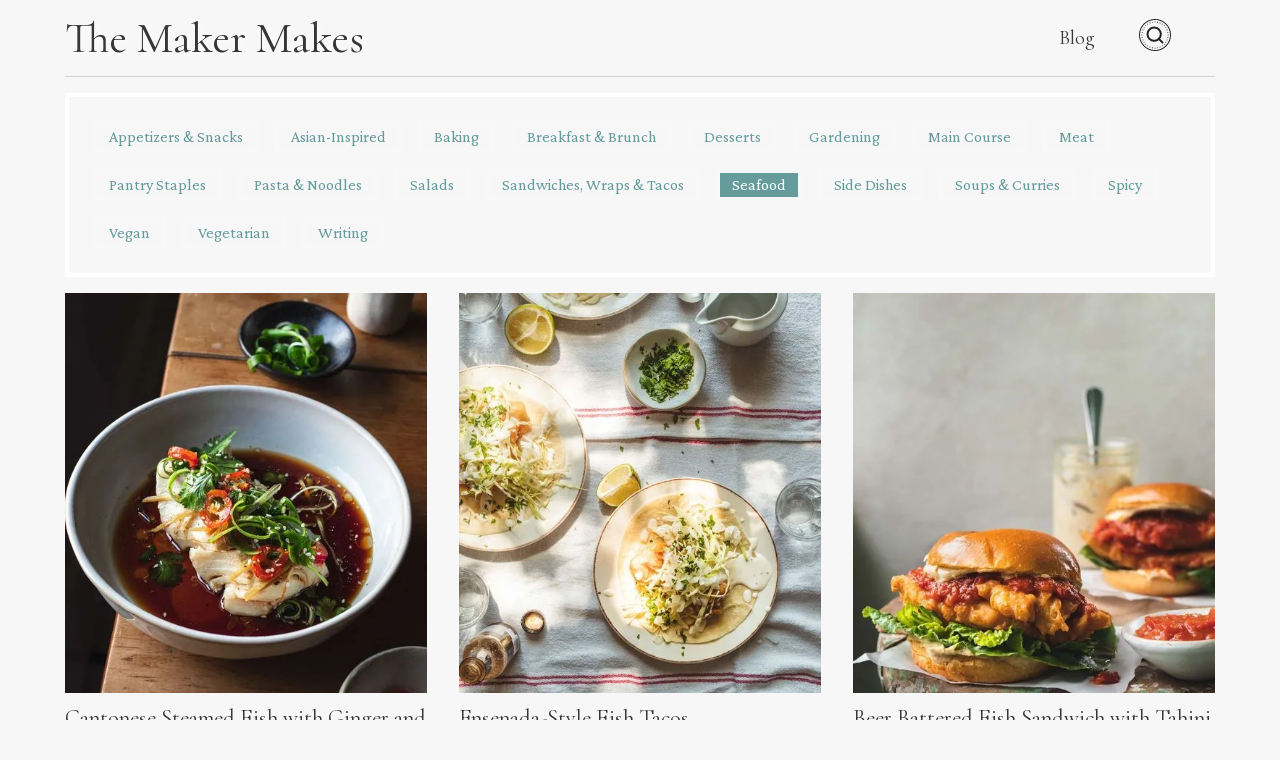

--- FILE ---
content_type: text/html
request_url: https://www.themakermakes.com/blog?filter0=seafood
body_size: 14976
content:
<!DOCTYPE html><!-- Last Published: Wed Jan 14 2026 20:24:55 GMT+0000 (Coordinated Universal Time) --><html data-wf-domain="www.themakermakes.com" data-wf-page="5f9d6ff6ca4e2c42cce2b4d9" data-wf-site="5f303abedcebe959f6e6679b" lang="en-US"><head><meta charset="utf-8"/><title>Blog | The Maker Makes</title><meta content="Blog | The Maker Makes" property="og:title"/><meta content="Blog | The Maker Makes" property="twitter:title"/><meta content="width=device-width, initial-scale=1" name="viewport"/><link href="https://cdn.prod.website-files.com/5f303abedcebe959f6e6679b/css/the-maker-makes.webflow.shared.ada074b9e.min.css" rel="stylesheet" type="text/css" integrity="sha384-raB0uehsSTg66Lv1Dm/GU7ICETcRJ8u2wDQjQ7VRSNcMCVrgsRRWh9ZVWhmtKOLX" crossorigin="anonymous"/><link href="https://fonts.googleapis.com" rel="preconnect"/><link href="https://fonts.gstatic.com" rel="preconnect" crossorigin="anonymous"/><script src="https://ajax.googleapis.com/ajax/libs/webfont/1.6.26/webfont.js" type="text/javascript"></script><script type="text/javascript">WebFont.load({  google: {    families: ["Crimson Pro:regular,600","Cormorant:regular,600","Inter:regular,600,900"]  }});</script><script type="text/javascript">!function(o,c){var n=c.documentElement,t=" w-mod-";n.className+=t+"js",("ontouchstart"in o||o.DocumentTouch&&c instanceof DocumentTouch)&&(n.className+=t+"touch")}(window,document);</script><link href="https://cdn.prod.website-files.com/5f303abedcebe959f6e6679b/5f7107136e031874ce37fd20_favicon.jpg" rel="shortcut icon" type="image/x-icon"/><link href="https://cdn.prod.website-files.com/5f303abedcebe959f6e6679b/5f71071587cc6ef5e4b08e4a_webclip.jpg" rel="apple-touch-icon"/><link href="https://www.themakermakes.com/blog" rel="canonical"/><script async="" src="https://www.googletagmanager.com/gtag/js?id=UA-51771133-2"></script><script type="text/javascript">window.dataLayer = window.dataLayer || [];function gtag(){dataLayer.push(arguments);}gtag('js', new Date());gtag('config', 'UA-51771133-2', {'anonymize_ip': false});</script><!-- Google tag (gtag.js) -->
<script async src="https://www.googletagmanager.com/gtag/js?id=G-G6EN57LXR2"></script>
<script>
  window.dataLayer = window.dataLayer || [];
  function gtag(){dataLayer.push(arguments);}
  gtag('js', new Date());

  gtag('config', 'G-G6EN57LXR2');
</script>

<meta http-equiv="Content-Security-Policy" content="block-all-mixed-content" />

<script type="text/javascript" async="async" data-noptimize="1" data-cfasync="false" src="//scripts.mediavine.com/tags/the-maker-makes.js"></script>

<style>
  * {
  -webkit-font-smoothing: antialiased;
  -moz-osx-font-smoothing: grayscale;
}
</style>

<script>
// when the DOM is ready
document.addEventListener("DOMContentLoaded", function() { 
	// get the the span element
	const yrSpan = document.querySelector('.cr-year');
  // get the current year
	const currentYr = new Date().getFullYear();
  // set the year span element's text to the current year
	yrSpan.textContent = currentYr;
});
</script></head><body><nav id="nav" class="sticky-nav"><nav class="container w-container"><ul role="list" class="nav-grid w-list-unstyled"><li id="w-node-_9dc0ec2d-4c95-c222-4056-22a1121bd5bc-121bd5b9"><a href="/" class="nav-logo-link w-inline-block"><div class="text-block">The Maker Makes</div></a></li><li id="w-node-_9dc0ec2d-4c95-c222-4056-22a1121bd5c0-121bd5b9"><a href="/blog" aria-current="page" class="nav-link w--current">Blog</a></li><li id="w-node-_9dc0ec2d-4c95-c222-4056-22a1121bd5cc-121bd5b9" class="list-item"><div data-hover="false" data-delay="0" class="w-dropdown"><div class="dropdown-toggle w-dropdown-toggle"><div data-w-id="9dc0ec2d-4c95-c222-4056-22a1121bd5ce" class="html-embed w-embed"><svg xmlns="http://www.w3.org/2000/svg" width="32" height="32" viewBox="0 0 32 32">
  <defs>
    <style>
      .cls-1 {
        fill: currentColor;
      }

      .cls-2 {
        fill: none;
        stroke: currentColor;
        stroke-linecap: round;
        stroke-linejoin: round;
        stroke-width: 2px;
      }
    </style>
  </defs>
  <g id="pinterest" transform="translate(-3.5 -3.5)">
    <path id="Vector" class="cls-1" d="M19.5,3.5a16,16,0,1,0,16,16A16.007,16.007,0,0,0,19.5,3.5Zm0,.97A15.03,15.03,0,1,1,4.47,19.5,15.023,15.023,0,0,1,19.5,4.47Zm0,1.455a.485.485,0,1,0,.485.485A.486.486,0,0,0,19.5,5.924Zm2.566.25a.487.487,0,1,0,.083.009C22.121,6.18,22.095,6.176,22.066,6.174Zm-5.117,0a.553.553,0,0,0-.1.008.486.486,0,0,0-.174.881.491.491,0,0,0,.364.072.485.485,0,0,0-.093-.96Zm-2.454.744a.5.5,0,0,0-.189.036.489.489,0,1,0,.189-.036Zm10.026,0a.483.483,0,1,0,.174.036A.5.5,0,0,0,24.521,6.92ZM12.233,8.129a.494.494,0,0,0-.277.083.482.482,0,1,0,.277-.083Zm14.547,0a.485.485,0,1,0,.468.392.49.49,0,0,0-.468-.392ZM10.25,9.758A.488.488,0,0,0,9.9,9.9a.483.483,0,1,0,.684,0A.477.477,0,0,0,10.25,9.758Zm18.513,0a.488.488,0,0,0-.348.144.483.483,0,1,0,.684,0A.477.477,0,0,0,28.763,9.758Zm1.627,1.985a.471.471,0,0,0-.275.081.486.486,0,1,0,.275-.081Zm-21.767,0a.485.485,0,1,0,.261.081A.489.489,0,0,0,8.623,11.742ZM31.6,14.006a.468.468,0,0,0-.189.036.49.49,0,1,0,.189-.036Zm-24.182,0a.488.488,0,1,0,.174.038A.458.458,0,0,0,7.417,14.006Zm24.924,2.456a.411.411,0,0,0-.1.008.5.5,0,1,0,.1-.008Zm-25.667,0a.485.485,0,0,0-.106.96.494.494,0,0,0,.364-.072.488.488,0,0,0-.174-.881A.62.62,0,0,0,6.674,16.462Zm-.265,2.553a.485.485,0,1,0,.485.485A.486.486,0,0,0,6.409,19.015Zm26.182,0a.485.485,0,1,0,.485.485A.486.486,0,0,0,32.591,19.015ZM6.663,21.568a.553.553,0,0,0-.1.01.483.483,0,1,0,.1-.01Zm25.689,0a.489.489,0,1,0,.081.01C32.407,21.574,32.381,21.57,32.352,21.568Zm-.746,2.455a.488.488,0,1,0,.174.038A.5.5,0,0,0,31.606,24.023Zm-24.2,0a.5.5,0,0,0-.189.036.488.488,0,0,0-.261.263.494.494,0,0,0,0,.371.484.484,0,0,0,.634.261.476.476,0,0,0,.263-.261.485.485,0,0,0-.445-.67Zm22.985,2.263a.484.484,0,0,0-.278.886.485.485,0,0,0,.672-.134.481.481,0,0,0-.134-.67A.453.453,0,0,0,30.394,26.288Zm-21.773,0a.471.471,0,0,0-.275.081.486.486,0,1,0,.275-.081Zm1.629,1.985a.484.484,0,1,0,.335.142A.467.467,0,0,0,10.25,28.273Zm18.513,0a.484.484,0,1,0,.335.142A.467.467,0,0,0,28.763,28.273ZM12.237,29.9a.484.484,0,1,0,.261.081A.482.482,0,0,0,12.237,29.9Zm14.542,0a.485.485,0,1,0,.4.214A.476.476,0,0,0,26.778,29.9ZM14.5,31.108a.489.489,0,1,0,.174.038A.5.5,0,0,0,14.5,31.108Zm10.011,0a.492.492,0,0,0-.451.3.5.5,0,0,0,0,.373.486.486,0,1,0,.453-.672Zm-7.553.746a.487.487,0,1,0,.081.01A.4.4,0,0,0,16.96,31.854Zm5.095,0a.388.388,0,0,0-.095.008.486.486,0,0,0-.383.57.488.488,0,0,0,.572.383.485.485,0,0,0,.381-.572A.485.485,0,0,0,22.055,31.856Zm-2.555.25a.485.485,0,1,0,.485.485A.486.486,0,0,0,19.5,32.106Z"/>
    <g id="search_1" data-name="search 1" transform="translate(12 12)">
      <g id="Group">
        <path id="Vector_2" class="cls-2" d="M19.167,25.833A6.667,6.667,0,1,0,12.5,19.167,6.667,6.667,0,0,0,19.167,25.833Z" transform="translate(-12.5 -12.5)"/>
        <path id="Vector_3" class="cls-2" d="M27.5,27.5l-3.625-3.625" transform="translate(-12.5 -12.5)"/>
      </g>
    </g>
  </g>
</svg></div></div><nav class="dropdown-list w-dropdown-list"><form action="/search" class="search-2 w-form"><input class="search-input-2 w-input" autofocus="true" maxlength="256" name="query" placeholder="Search…" type="search" id="search" required=""/><input type="submit" class="search-button-2 w-button" value="Search"/></form></nav></div></li></ul><div class="divider-layout"><div class="hairline"></div></div></nav></nav><div class="filter-section"><div class="filters-wrapper"><div class="filter-dynamic-wrapper w-dyn-list"><div role="list" class="filter-dynamic-list w-dyn-items"><div role="listitem" class="filter-dynamic-item w-dyn-item"><a filter-by="Asian-Inspired" href="#" class="sort-button w-inline-block"><div class="filter-by-text">Appetizers &amp; Snacks</div></a></div><div role="listitem" class="filter-dynamic-item w-dyn-item"><a filter-by="Asian-Inspired" href="#" class="sort-button w-inline-block"><div class="filter-by-text">Asian-Inspired</div></a></div><div role="listitem" class="filter-dynamic-item w-dyn-item"><a filter-by="Asian-Inspired" href="#" class="sort-button w-inline-block"><div class="filter-by-text">Baking</div></a></div><div role="listitem" class="filter-dynamic-item w-dyn-item"><a filter-by="Asian-Inspired" href="#" class="sort-button w-inline-block"><div class="filter-by-text">Breakfast &amp; Brunch</div></a></div><div role="listitem" class="filter-dynamic-item w-dyn-item"><a filter-by="Asian-Inspired" href="#" class="sort-button w-inline-block"><div class="filter-by-text">Desserts</div></a></div><div role="listitem" class="filter-dynamic-item w-dyn-item"><a filter-by="Asian-Inspired" href="#" class="sort-button w-inline-block"><div class="filter-by-text">Gardening</div></a></div><div role="listitem" class="filter-dynamic-item w-dyn-item"><a filter-by="Asian-Inspired" href="#" class="sort-button w-inline-block"><div class="filter-by-text">Main Course</div></a></div><div role="listitem" class="filter-dynamic-item w-dyn-item"><a filter-by="Asian-Inspired" href="#" class="sort-button w-inline-block"><div class="filter-by-text">Meat</div></a></div><div role="listitem" class="filter-dynamic-item w-dyn-item"><a filter-by="Asian-Inspired" href="#" class="sort-button w-inline-block"><div class="filter-by-text">Pantry Staples</div></a></div><div role="listitem" class="filter-dynamic-item w-dyn-item"><a filter-by="Asian-Inspired" href="#" class="sort-button w-inline-block"><div class="filter-by-text">Pasta &amp; Noodles</div></a></div><div role="listitem" class="filter-dynamic-item w-dyn-item"><a filter-by="Asian-Inspired" href="#" class="sort-button w-inline-block"><div class="filter-by-text">Salads</div></a></div><div role="listitem" class="filter-dynamic-item w-dyn-item"><a filter-by="Asian-Inspired" href="#" class="sort-button w-inline-block"><div class="filter-by-text">Sandwiches, Wraps &amp; Tacos</div></a></div><div role="listitem" class="filter-dynamic-item w-dyn-item"><a filter-by="Asian-Inspired" href="#" class="sort-button w-inline-block"><div class="filter-by-text">Seafood</div></a></div><div role="listitem" class="filter-dynamic-item w-dyn-item"><a filter-by="Asian-Inspired" href="#" class="sort-button w-inline-block"><div class="filter-by-text">Side Dishes</div></a></div><div role="listitem" class="filter-dynamic-item w-dyn-item"><a filter-by="Asian-Inspired" href="#" class="sort-button w-inline-block"><div class="filter-by-text">Soups &amp; Curries</div></a></div><div role="listitem" class="filter-dynamic-item w-dyn-item"><a filter-by="Asian-Inspired" href="#" class="sort-button w-inline-block"><div class="filter-by-text">Spicy</div></a></div><div role="listitem" class="filter-dynamic-item w-dyn-item"><a filter-by="Asian-Inspired" href="#" class="sort-button w-inline-block"><div class="filter-by-text">Vegan</div></a></div><div role="listitem" class="filter-dynamic-item w-dyn-item"><a filter-by="Asian-Inspired" href="#" class="sort-button w-inline-block"><div class="filter-by-text">Vegetarian</div></a></div><div role="listitem" class="filter-dynamic-item w-dyn-item"><a filter-by="Asian-Inspired" href="#" class="sort-button w-inline-block"><div class="filter-by-text">Writing</div></a></div></div></div></div></div><div class="blog-grid"><div class="collection-list-wrapper-filter w-dyn-list"><div role="list" class="collection-list-filter w-dyn-items"><div role="listitem" class="collection-list-item w-dyn-item"><a href="/blog/curry-pasta" class="link-block-6 w-inline-block"><img loading="lazy" alt="" src="https://cdn.prod.website-files.com/5f3046edc6b25cee367b4314/6949d68422a77504bb4dc30b_Curry%20Pasta%20(3%20of%205).jpg" sizes="(max-width: 479px) 100vw, (max-width: 767px) 47vw, 31vw" srcset="https://cdn.prod.website-files.com/5f3046edc6b25cee367b4314/6949d68422a77504bb4dc30b_Curry%20Pasta%20(3%20of%205)-p-500.jpg 500w, https://cdn.prod.website-files.com/5f3046edc6b25cee367b4314/6949d68422a77504bb4dc30b_Curry%20Pasta%20(3%20of%205).jpg 768w" class="image-2"/><div class="text-block-9">Curry Pasta</div></a><div class="tag-wrapper"><a href="https://themakermakes.com/blog?filter0=pasta%20%26%20noodles" class="filter-button-cat w-inline-block"><div class="cateogry-1">Pasta &amp; Noodles</div></a><div class="comma">, </div><a href="https://themakermakes.com/blog?filter0=main%20course" class="filter-button-cat w-inline-block"><div class="cat">Main Course</div><div class="div-block-9"></div></a></div></div><div role="listitem" class="collection-list-item w-dyn-item"><a href="/blog/guide-to-planting-a-boxwood-hedge" class="link-block-6 w-inline-block"><img loading="lazy" alt="" src="https://cdn.prod.website-files.com/5f3046edc6b25cee367b4314/693f26461d6480c1e49baed0_Planting%20a%20Boxwood%20Hedge%20(1%20of%206).jpg" sizes="(max-width: 479px) 100vw, (max-width: 767px) 47vw, 31vw" srcset="https://cdn.prod.website-files.com/5f3046edc6b25cee367b4314/693f26461d6480c1e49baed0_Planting%20a%20Boxwood%20Hedge%20(1%20of%206)-p-500.jpg 500w, https://cdn.prod.website-files.com/5f3046edc6b25cee367b4314/693f26461d6480c1e49baed0_Planting%20a%20Boxwood%20Hedge%20(1%20of%206)-p-800.jpg 800w, https://cdn.prod.website-files.com/5f3046edc6b25cee367b4314/693f26461d6480c1e49baed0_Planting%20a%20Boxwood%20Hedge%20(1%20of%206)-p-1080.jpg 1080w, https://cdn.prod.website-files.com/5f3046edc6b25cee367b4314/693f26461d6480c1e49baed0_Planting%20a%20Boxwood%20Hedge%20(1%20of%206)-p-1600.jpg 1600w, https://cdn.prod.website-files.com/5f3046edc6b25cee367b4314/693f26461d6480c1e49baed0_Planting%20a%20Boxwood%20Hedge%20(1%20of%206)-p-2000.jpg 2000w, https://cdn.prod.website-files.com/5f3046edc6b25cee367b4314/693f26461d6480c1e49baed0_Planting%20a%20Boxwood%20Hedge%20(1%20of%206)-p-2600.jpg 2600w, https://cdn.prod.website-files.com/5f3046edc6b25cee367b4314/693f26461d6480c1e49baed0_Planting%20a%20Boxwood%20Hedge%20(1%20of%206)-p-3200.jpg 3200w, https://cdn.prod.website-files.com/5f3046edc6b25cee367b4314/693f26461d6480c1e49baed0_Planting%20a%20Boxwood%20Hedge%20(1%20of%206).jpg 4000w" class="image-2"/><div class="text-block-9">Guide to Planting a Boxwood Hedge</div></a><div class="tag-wrapper"><a href="https://themakermakes.com/blog?filter0=gardening" class="filter-button-cat w-inline-block"><div class="cateogry-1">Gardening</div></a><div class="comma w-condition-invisible">, </div><a href="#" class="filter-button-cat w-inline-block"><div class="cat w-dyn-bind-empty"></div><div class="div-block-9"></div></a></div></div><div role="listitem" class="collection-list-item w-dyn-item"><a href="/blog/bok-choy-mushroom-noodle-soup" class="link-block-6 w-inline-block"><img loading="lazy" alt="" src="https://cdn.prod.website-files.com/5f3046edc6b25cee367b4314/6937604b717d482e18f87622_Bok%20Choy%20Mushroom%20Noodle%20Soup%20(5%20of%205).jpg" sizes="(max-width: 479px) 100vw, (max-width: 767px) 47vw, 31vw" srcset="https://cdn.prod.website-files.com/5f3046edc6b25cee367b4314/6937604b717d482e18f87622_Bok%20Choy%20Mushroom%20Noodle%20Soup%20(5%20of%205)-p-500.jpg 500w, https://cdn.prod.website-files.com/5f3046edc6b25cee367b4314/6937604b717d482e18f87622_Bok%20Choy%20Mushroom%20Noodle%20Soup%20(5%20of%205)-p-800.jpg 800w, https://cdn.prod.website-files.com/5f3046edc6b25cee367b4314/6937604b717d482e18f87622_Bok%20Choy%20Mushroom%20Noodle%20Soup%20(5%20of%205)-p-1080.jpg 1080w, https://cdn.prod.website-files.com/5f3046edc6b25cee367b4314/6937604b717d482e18f87622_Bok%20Choy%20Mushroom%20Noodle%20Soup%20(5%20of%205)-p-1600.jpg 1600w, https://cdn.prod.website-files.com/5f3046edc6b25cee367b4314/6937604b717d482e18f87622_Bok%20Choy%20Mushroom%20Noodle%20Soup%20(5%20of%205)-p-2000.jpg 2000w, https://cdn.prod.website-files.com/5f3046edc6b25cee367b4314/6937604b717d482e18f87622_Bok%20Choy%20Mushroom%20Noodle%20Soup%20(5%20of%205)-p-2600.jpg 2600w, https://cdn.prod.website-files.com/5f3046edc6b25cee367b4314/6937604b717d482e18f87622_Bok%20Choy%20Mushroom%20Noodle%20Soup%20(5%20of%205)-p-3200.jpg 3200w, https://cdn.prod.website-files.com/5f3046edc6b25cee367b4314/6937604b717d482e18f87622_Bok%20Choy%20Mushroom%20Noodle%20Soup%20(5%20of%205).jpg 3704w" class="image-2"/><div class="text-block-9">Bok Choy Mushroom Noodle Soup</div></a><div class="tag-wrapper"><a href="https://themakermakes.com/blog?filter0=soups%20%26%20curries" class="filter-button-cat w-inline-block"><div class="cateogry-1">Soups &amp; Curries</div></a><div class="comma">, </div><a href="https://themakermakes.com/blog?filter0=asian-inspired" class="filter-button-cat w-inline-block"><div class="cat">Asian-Inspired</div><div class="div-block-9"></div></a></div></div><div role="listitem" class="collection-list-item w-dyn-item"><a href="/blog/growing-tomatoes-in-containers-four-keys-to-success" class="link-block-6 w-inline-block"><img loading="lazy" alt="" src="https://cdn.prod.website-files.com/5f3046edc6b25cee367b4314/692da70f1ceb788ff96a1e26_Tomatoes%20in%20Containers%20(1%20of%206).jpg" sizes="(max-width: 479px) 100vw, (max-width: 767px) 47vw, 31vw" srcset="https://cdn.prod.website-files.com/5f3046edc6b25cee367b4314/692da70f1ceb788ff96a1e26_Tomatoes%20in%20Containers%20(1%20of%206)-p-500.jpg 500w, https://cdn.prod.website-files.com/5f3046edc6b25cee367b4314/692da70f1ceb788ff96a1e26_Tomatoes%20in%20Containers%20(1%20of%206).jpg 768w" class="image-2"/><div class="text-block-9">Growing Tomatoes in Containers: Four Keys to Success</div></a><div class="tag-wrapper"><a href="https://themakermakes.com/blog?filter0=gardening" class="filter-button-cat w-inline-block"><div class="cateogry-1">Gardening</div></a><div class="comma w-condition-invisible">, </div><a href="#" class="filter-button-cat w-inline-block"><div class="cat w-dyn-bind-empty"></div><div class="div-block-9"></div></a></div></div><div role="listitem" class="collection-list-item w-dyn-item"><a href="/blog/sichuan-garlic-chili-oil-recipe" class="link-block-6 w-inline-block"><img loading="lazy" alt="" src="https://cdn.prod.website-files.com/5f3046edc6b25cee367b4314/68e7d1499f498f57b3e4e981_Sichuan%20Garlic%20Chili%20Oil%20(2%20of%206).jpg" sizes="(max-width: 479px) 100vw, (max-width: 767px) 47vw, 31vw" srcset="https://cdn.prod.website-files.com/5f3046edc6b25cee367b4314/68e7d1499f498f57b3e4e981_Sichuan%20Garlic%20Chili%20Oil%20(2%20of%206)-p-500.jpg 500w, https://cdn.prod.website-files.com/5f3046edc6b25cee367b4314/68e7d1499f498f57b3e4e981_Sichuan%20Garlic%20Chili%20Oil%20(2%20of%206).jpg 768w" class="image-2"/><div class="text-block-9">Sichuan Garlic Chili Oil Recipe</div></a><div class="tag-wrapper"><a href="https://themakermakes.com/blog?filter0=pantry%20staples" class="filter-button-cat w-inline-block"><div class="cateogry-1">Pantry Staples</div></a><div class="comma">, </div><a href="https://themakermakes.com/blog?filter0=asian-inspired" class="filter-button-cat w-inline-block"><div class="cat">Asian-Inspired</div><div class="div-block-9"></div></a></div></div><div role="listitem" class="collection-list-item w-dyn-item"><a href="/blog/growing-kale-from-seed-to-harvest" class="link-block-6 w-inline-block"><img loading="lazy" alt="" src="https://cdn.prod.website-files.com/5f3046edc6b25cee367b4314/67f402697db483b2c66b1ea6_Growing%20Kale%20from%20Seed%20(4%20of%206).avif" class="image-2"/><div class="text-block-9">Growing Kale from Seed to Harvest</div></a><div class="tag-wrapper"><a href="https://themakermakes.com/blog?filter0=gardening" class="filter-button-cat w-inline-block"><div class="cateogry-1">Gardening</div></a><div class="comma w-condition-invisible">, </div><a href="#" class="filter-button-cat w-inline-block"><div class="cat w-dyn-bind-empty"></div><div class="div-block-9"></div></a></div></div><div role="listitem" class="collection-list-item w-dyn-item"><a href="/blog/marry-me-chicken-pasta" class="link-block-6 w-inline-block"><img loading="lazy" alt="" src="https://cdn.prod.website-files.com/5f3046edc6b25cee367b4314/67f6bb4321a2b2b7eab59498_Bowl%20of%20Marry%20Me%20Chicken%20Pasta.avif" sizes="(max-width: 479px) 100vw, (max-width: 767px) 47vw, 31vw" srcset="https://cdn.prod.website-files.com/5f3046edc6b25cee367b4314/67f6bb4321a2b2b7eab59498_Bowl%20of%20Marry%20Me%20Chicken%20Pasta-p-500.avif 500w, https://cdn.prod.website-files.com/5f3046edc6b25cee367b4314/67f6bb4321a2b2b7eab59498_Bowl%20of%20Marry%20Me%20Chicken%20Pasta.avif 768w" class="image-2"/><div class="text-block-9">Marry Me Chicken Pasta</div></a><div class="tag-wrapper"><a href="https://themakermakes.com/blog?filter0=main%20course" class="filter-button-cat w-inline-block"><div class="cateogry-1">Main Course</div></a><div class="comma">, </div><a href="https://themakermakes.com/blog?filter0=pasta%20%26%20noodles" class="filter-button-cat w-inline-block"><div class="cat">Pasta &amp; Noodles</div><div class="div-block-9"></div></a></div></div><div role="listitem" class="collection-list-item w-dyn-item"><a href="/blog/how-to-grow-foxgloves-from-seed" class="link-block-6 w-inline-block"><img loading="lazy" alt="" src="https://cdn.prod.website-files.com/5f3046edc6b25cee367b4314/67f6aa3cbcbab4b4952c7c96_Single%20White%20Camelot%20Foxglove%20in%20Golden%20Hour.avif" class="image-2"/><div class="text-block-9">How to Grow Foxgloves from Seed</div></a><div class="tag-wrapper"><a href="https://themakermakes.com/blog?filter0=gardening" class="filter-button-cat w-inline-block"><div class="cateogry-1">Gardening</div></a><div class="comma w-condition-invisible">, </div><a href="#" class="filter-button-cat w-inline-block"><div class="cat w-dyn-bind-empty"></div><div class="div-block-9"></div></a></div></div><div role="listitem" class="collection-list-item w-dyn-item"><a href="/blog/chinese-style-steamed-zucchini" class="link-block-6 w-inline-block"><img loading="lazy" alt="" src="https://cdn.prod.website-files.com/5f3046edc6b25cee367b4314/67f6d77bc7b30523073d99da_spooning%20chili%20oil%20over%20chinese-style%20steamed%20zucchini%20in%20soy%20sauce.avif" class="image-2"/><div class="text-block-9">Chinese-Style Steamed Zucchini </div></a><div class="tag-wrapper"><a href="https://themakermakes.com/blog?filter0=soups%20dishes" class="filter-button-cat w-inline-block"><div class="cateogry-1">Side Dishes</div></a><div class="comma">, </div><a href="https://themakermakes.com/blog?filter0=asian-inspired" class="filter-button-cat w-inline-block"><div class="cat">Asian-Inspired</div><div class="div-block-9"></div></a></div></div><div role="listitem" class="collection-list-item w-dyn-item"><a href="/blog/what-to-do-if-your-tomato-plant-leaves-are-turning-yellow" class="link-block-6 w-inline-block"><img loading="lazy" alt="" src="https://cdn.prod.website-files.com/5f3046edc6b25cee367b4314/67f6e9b08fd0dcf035cdf054_Branch%20of%20tomato%20plant%20foliage%20with%20yellow%20leaves%20and%20brown%20spots.avif" class="image-2"/><div class="text-block-9">What to do if your Tomato Plant Leaves are Turning Yellow</div></a><div class="tag-wrapper"><a href="https://themakermakes.com/blog?filter0=gardening" class="filter-button-cat w-inline-block"><div class="cateogry-1">Gardening</div></a><div class="comma w-condition-invisible">, </div><a href="#" class="filter-button-cat w-inline-block"><div class="cat w-dyn-bind-empty"></div><div class="div-block-9"></div></a></div></div><div role="listitem" class="collection-list-item w-dyn-item"><a href="/blog/how-to-grow-creeping-thyme-from-seed" class="link-block-6 w-inline-block"><img loading="lazy" alt="" src="https://cdn.prod.website-files.com/5f3046edc6b25cee367b4314/67f437e97bcdf99d0b268a7d_Creeping%20Thyme%20seedlings%20in%20soil%20blocks.avif" class="image-2"/><div class="text-block-9">How to Grow Creeping Thyme from Seed</div></a><div class="tag-wrapper"><a href="https://themakermakes.com/blog?filter0=gardening" class="filter-button-cat w-inline-block"><div class="cateogry-1">Gardening</div></a><div class="comma w-condition-invisible">, </div><a href="#" class="filter-button-cat w-inline-block"><div class="cat w-dyn-bind-empty"></div><div class="div-block-9"></div></a></div></div><div role="listitem" class="collection-list-item w-dyn-item"><a href="/blog/best-vegetables-for-vertical-gardening" class="link-block-6 w-inline-block"><img loading="lazy" alt="" src="https://cdn.prod.website-files.com/5f3046edc6b25cee367b4314/67f6eb1f3312986a1b005eee_Homemade%20vegetable%20garden%20trellises%20made%20with%20branches.avif" sizes="(max-width: 479px) 100vw, (max-width: 767px) 47vw, 31vw" srcset="https://cdn.prod.website-files.com/5f3046edc6b25cee367b4314/67f6eb1f3312986a1b005eee_Homemade%20vegetable%20garden%20trellises%20made%20with%20branches-p-500.avif 500w, https://cdn.prod.website-files.com/5f3046edc6b25cee367b4314/67f6eb1f3312986a1b005eee_Homemade%20vegetable%20garden%20trellises%20made%20with%20branches.avif 768w" class="image-2"/><div class="text-block-9">Best Vegetables for Vertical Gardening</div></a><div class="tag-wrapper"><a href="https://themakermakes.com/blog?filter0=gardening" class="filter-button-cat w-inline-block"><div class="cateogry-1">Gardening</div></a><div class="comma w-condition-invisible">, </div><a href="#" class="filter-button-cat w-inline-block"><div class="cat w-dyn-bind-empty"></div><div class="div-block-9"></div></a></div></div><div role="listitem" class="collection-list-item w-dyn-item"><a href="/blog/growing-tomatoes-for-beginners" class="link-block-6 w-inline-block"><img loading="lazy" alt="" src="https://cdn.prod.website-files.com/5f3046edc6b25cee367b4314/67f3f503fbecd2dd69b8d346_Several%20clusters%20of%20red%20tomatoes%20-%20some%20costoluto%20genovese%20and%20others%20reisetomate.avif" class="image-2"/><div class="text-block-9">Growing Tomatoes for Beginners</div></a><div class="tag-wrapper"><a href="https://themakermakes.com/blog?filter0=gardening" class="filter-button-cat w-inline-block"><div class="cateogry-1">Gardening</div></a><div class="comma w-condition-invisible">, </div><a href="#" class="filter-button-cat w-inline-block"><div class="cat w-dyn-bind-empty"></div><div class="div-block-9"></div></a></div></div><div role="listitem" class="collection-list-item w-dyn-item"><a href="/blog/bo-kho-vietnamese-beef-stew" class="link-block-6 w-inline-block"><img loading="lazy" alt="" src="https://cdn.prod.website-files.com/5f3046edc6b25cee367b4314/67f706681eddf5021e6a5e04_Bowl%20of%20Bo%20Kho%20or%20vietnamese%20beef%20stew%20with%20rice%2C%20cilantro%20and%20red%20onion.avif" sizes="(max-width: 479px) 100vw, (max-width: 767px) 47vw, 31vw" srcset="https://cdn.prod.website-files.com/5f3046edc6b25cee367b4314/67f706681eddf5021e6a5e04_Bowl%20of%20Bo%20Kho%20or%20vietnamese%20beef%20stew%20with%20rice%2C%20cilantro%20and%20red%20onion-p-500.avif 500w, https://cdn.prod.website-files.com/5f3046edc6b25cee367b4314/67f706681eddf5021e6a5e04_Bowl%20of%20Bo%20Kho%20or%20vietnamese%20beef%20stew%20with%20rice%2C%20cilantro%20and%20red%20onion.avif 768w" class="image-2"/><div class="text-block-9">Bò Kho (Vietnamese Beef Stew)</div></a><div class="tag-wrapper"><a href="https://themakermakes.com/blog?filter0=soups%20%26%20curries" class="filter-button-cat w-inline-block"><div class="cateogry-1">Soups &amp; Curries</div></a><div class="comma">, </div><a href="https://themakermakes.com/blog?filter0=asian-inspired" class="filter-button-cat w-inline-block"><div class="cat">Asian-Inspired</div><div class="div-block-9"></div></a></div></div><div role="listitem" class="collection-list-item w-dyn-item"><a href="/blog/darjeeling-tibetan-nepali-style-vegetable-momo-recipe" class="link-block-6 w-inline-block"><img loading="lazy" alt="" src="https://cdn.prod.website-files.com/5f3046edc6b25cee367b4314/67f707438dc3f8a37525cb61_Three%20Darjeeling%20Momos%20in%20a%20spicy%20tomato%20chutney.avif" sizes="(max-width: 479px) 100vw, (max-width: 767px) 47vw, 31vw" srcset="https://cdn.prod.website-files.com/5f3046edc6b25cee367b4314/67f707438dc3f8a37525cb61_Three%20Darjeeling%20Momos%20in%20a%20spicy%20tomato%20chutney-p-500.avif 500w, https://cdn.prod.website-files.com/5f3046edc6b25cee367b4314/67f707438dc3f8a37525cb61_Three%20Darjeeling%20Momos%20in%20a%20spicy%20tomato%20chutney.avif 768w" class="image-2"/><div class="text-block-9">Darjeeling (Tibetan / Nepali-Style) Vegetable Momo Recipe</div></a><div class="tag-wrapper"><a href="https://themakermakes.com/blog?filter0=main%20course" class="filter-button-cat w-inline-block"><div class="cateogry-1">Main Course</div></a><div class="comma">, </div><a href="https://themakermakes.com/blog?filter0=asian-inspired" class="filter-button-cat w-inline-block"><div class="cat">Asian-Inspired</div><div class="div-block-9"></div></a></div></div><div role="listitem" class="collection-list-item w-dyn-item"><a href="/blog/beginners-guide-to-choosing-the-best-tomato-varieties-for-your-garden" class="link-block-6 w-inline-block"><img loading="lazy" alt="" src="https://cdn.prod.website-files.com/5f3046edc6b25cee367b4314/67f708c86f9d65edeaf4512a_Striped%20Cavern%20Tomatoes%20String%20Trained%20up%20a%20Foraged%20Branch%20Trellis%20.avif" class="image-2"/><div class="text-block-9">Beginners Guide to Choosing the Best Tomato Varieties for your Garden</div></a><div class="tag-wrapper"><a href="https://themakermakes.com/blog?filter0=gardening" class="filter-button-cat w-inline-block"><div class="cateogry-1">Gardening</div></a><div class="comma w-condition-invisible">, </div><a href="#" class="filter-button-cat w-inline-block"><div class="cat w-dyn-bind-empty"></div><div class="div-block-9"></div></a></div></div><div role="listitem" class="collection-list-item w-dyn-item"><a href="/blog/sauteed-butternut-squash-rice" class="link-block-6 w-inline-block"><img loading="lazy" alt="" src="https://cdn.prod.website-files.com/5f3046edc6b25cee367b4314/67f709db2b7fb4437998157d_Bowls%20of%20Butternut%20Squash%20Rice%20with%20pumpkin%20seeds%2C%20fried%20shallots%20and%20an%20egg%20on%20top.avif" sizes="(max-width: 479px) 100vw, (max-width: 767px) 47vw, 31vw" srcset="https://cdn.prod.website-files.com/5f3046edc6b25cee367b4314/67f709db2b7fb4437998157d_Bowls%20of%20Butternut%20Squash%20Rice%20with%20pumpkin%20seeds%2C%20fried%20shallots%20and%20an%20egg%20on%20top-p-500.avif 500w, https://cdn.prod.website-files.com/5f3046edc6b25cee367b4314/67f709db2b7fb4437998157d_Bowls%20of%20Butternut%20Squash%20Rice%20with%20pumpkin%20seeds%2C%20fried%20shallots%20and%20an%20egg%20on%20top.avif 768w" class="image-2"/><div class="text-block-9">Sautéed Butternut Squash Rice</div></a><div class="tag-wrapper"><a href="https://themakermakes.com/blog?filter0=soups%20dishes" class="filter-button-cat w-inline-block"><div class="cateogry-1">Side Dishes</div></a><div class="comma">, </div><a href="https://themakermakes.com/blog?filter0=vegetarian" class="filter-button-cat w-inline-block"><div class="cat">Vegetarian</div><div class="div-block-9"></div></a></div></div><div role="listitem" class="collection-list-item w-dyn-item"><a href="/blog/hawaiian-roll-meatball-sliders" class="link-block-6 w-inline-block"><img loading="lazy" alt="" src="https://cdn.prod.website-files.com/5f3046edc6b25cee367b4314/67f70b248afe46cff421afc1_Three%20meatball%20sliders%20in%20Hawaiian%20rolls.avif" sizes="(max-width: 479px) 100vw, (max-width: 767px) 47vw, 31vw" srcset="https://cdn.prod.website-files.com/5f3046edc6b25cee367b4314/67f70b248afe46cff421afc1_Three%20meatball%20sliders%20in%20Hawaiian%20rolls-p-500.avif 500w, https://cdn.prod.website-files.com/5f3046edc6b25cee367b4314/67f70b248afe46cff421afc1_Three%20meatball%20sliders%20in%20Hawaiian%20rolls.avif 768w" class="image-2"/><div class="text-block-9">Hawaiian Roll Meatball Sliders</div></a><div class="tag-wrapper"><a href="https://themakermakes.com/blog?filter0=main%20course" class="filter-button-cat w-inline-block"><div class="cateogry-1">Main Course</div></a><div class="comma">, </div><a href="https://themakermakes.com/blog?filter0=sandwiches,%20wraps%20%26%20tacos" class="filter-button-cat w-inline-block"><div class="cat">Sandwiches, Wraps &amp; Tacos</div><div class="div-block-9"></div></a></div></div><div role="listitem" class="collection-list-item w-dyn-item"><a href="/blog/thai-green-curry-prawn" class="link-block-6 w-inline-block"><img loading="lazy" alt="" src="https://cdn.prod.website-files.com/5f3046edc6b25cee367b4314/67f70c9e3cb447f02107e58b_Two%20bowls%20of%20Thai%20green%20curry%20with%20prawns.avif" class="image-2"/><div class="text-block-9">Thai Green Curry Prawn</div></a><div class="tag-wrapper"><a href="https://themakermakes.com/blog?filter0=soups%20%26%20curries" class="filter-button-cat w-inline-block"><div class="cateogry-1">Soups &amp; Curries</div></a><div class="comma">, </div><a href="https://themakermakes.com/blog?filter0=asian-inspired" class="filter-button-cat w-inline-block"><div class="cat">Asian-Inspired</div><div class="div-block-9"></div></a></div></div><div role="listitem" class="collection-list-item w-dyn-item"><a href="/blog/growing-dahlias-from-seed-why-how-and-what-youll-need" class="link-block-6 w-inline-block"><img loading="lazy" alt="" src="https://cdn.prod.website-files.com/5f3046edc6b25cee367b4314/67f81f3fcf3f2f5243613816_Seed%20grown%20orange%20bishop%27s%20children%20dahlias.avif" class="image-2"/><div class="text-block-9">Growing Dahlias from Seed: Why, How and What You&#x27;ll Need</div></a><div class="tag-wrapper"><a href="https://themakermakes.com/blog?filter0=gardening" class="filter-button-cat w-inline-block"><div class="cateogry-1">Gardening</div></a><div class="comma w-condition-invisible">, </div><a href="#" class="filter-button-cat w-inline-block"><div class="cat w-dyn-bind-empty"></div><div class="div-block-9"></div></a></div></div><div role="listitem" class="collection-list-item w-dyn-item"><a href="/blog/chicken-tomatillo-soup-green-pozole-without-hominy" class="link-block-6 w-inline-block"><img loading="lazy" alt="" src="https://cdn.prod.website-files.com/5f3046edc6b25cee367b4314/67f820755a5e16463accf009_Chicken%20Tomatillo%20Soup%20Green%20Pozole%20without%20Hominu.avif" sizes="(max-width: 479px) 100vw, (max-width: 767px) 47vw, 31vw" srcset="https://cdn.prod.website-files.com/5f3046edc6b25cee367b4314/67f820755a5e16463accf009_Chicken%20Tomatillo%20Soup%20Green%20Pozole%20without%20Hominu-p-500.avif 500w, https://cdn.prod.website-files.com/5f3046edc6b25cee367b4314/67f820755a5e16463accf009_Chicken%20Tomatillo%20Soup%20Green%20Pozole%20without%20Hominu.avif 768w" class="image-2"/><div class="text-block-9">Chicken Tomatillo Soup (Green Pozole without Hominy)</div></a><div class="tag-wrapper"><a href="https://themakermakes.com/blog?filter0=soups%20%26%20curries" class="filter-button-cat w-inline-block"><div class="cateogry-1">Soups &amp; Curries</div></a><div class="comma">, </div><a href="https://themakermakes.com/blog?filter0=main%20course" class="filter-button-cat w-inline-block"><div class="cat">Main Course</div><div class="div-block-9"></div></a></div></div><div role="listitem" class="collection-list-item w-dyn-item"><a href="/blog/spicy-korean-cucumber-salad" class="link-block-6 w-inline-block"><img loading="lazy" alt="" src="https://cdn.prod.website-files.com/5f3046edc6b25cee367b4314/67f821c4679f4e82788b93e5_Spicy%20Korean%20Cucumber%20Salad%20in%20a%20bowl.avif" sizes="(max-width: 479px) 100vw, (max-width: 767px) 47vw, 31vw" srcset="https://cdn.prod.website-files.com/5f3046edc6b25cee367b4314/67f821c4679f4e82788b93e5_Spicy%20Korean%20Cucumber%20Salad%20in%20a%20bowl-p-500.avif 500w, https://cdn.prod.website-files.com/5f3046edc6b25cee367b4314/67f821c4679f4e82788b93e5_Spicy%20Korean%20Cucumber%20Salad%20in%20a%20bowl.avif 768w" class="image-2"/><div class="text-block-9">Spicy Korean Cucumber Salad (Oi muchim)</div></a><div class="tag-wrapper"><a href="https://themakermakes.com/blog?filter0=salads" class="filter-button-cat w-inline-block"><div class="cateogry-1">Salads</div></a><div class="comma">, </div><a href="https://themakermakes.com/blog?filter0=asian-inspired" class="filter-button-cat w-inline-block"><div class="cat">Asian-Inspired</div><div class="div-block-9"></div></a></div></div><div role="listitem" class="collection-list-item w-dyn-item"><a href="/blog/cantonese-steamed-fish-with-ginger-and-spring-onion" class="link-block-6 w-inline-block"><img loading="lazy" alt="" src="https://cdn.prod.website-files.com/5f3046edc6b25cee367b4314/64b56cf0d31cdf821883de1d_CantoneseFish%20(4%20of%206).avif" sizes="(max-width: 479px) 100vw, (max-width: 767px) 47vw, 31vw" srcset="https://cdn.prod.website-files.com/5f3046edc6b25cee367b4314/64b56cf0d31cdf821883de1d_CantoneseFish%20(4%20of%206)-p-500.avif 500w, https://cdn.prod.website-files.com/5f3046edc6b25cee367b4314/64b56cf0d31cdf821883de1d_CantoneseFish%20(4%20of%206).avif 1200w" class="image-2"/><div class="text-block-9">Cantonese Steamed Fish with Ginger and Spring Onion</div></a><div class="tag-wrapper"><a href="https://themakermakes.com/blog?filter0=seafood" class="filter-button-cat w-inline-block"><div class="cateogry-1">Seafood</div></a><div class="comma">, </div><a href="https://themakermakes.com/blog?filter0=asian-inspired" class="filter-button-cat w-inline-block"><div class="cat">Asian-Inspired</div><div class="div-block-9"></div></a></div></div><div role="listitem" class="collection-list-item w-dyn-item"><a href="/blog/propagating-boxwood-from-cuttings" class="link-block-6 w-inline-block"><img loading="lazy" alt="" src="https://cdn.prod.website-files.com/5f3046edc6b25cee367b4314/64e39762f0328d146fddd69a_Boxwood_cuttings%20(6%20of%2012).avif" sizes="(max-width: 479px) 100vw, (max-width: 767px) 47vw, 31vw" srcset="https://cdn.prod.website-files.com/5f3046edc6b25cee367b4314/64e39762f0328d146fddd69a_Boxwood_cuttings%20(6%20of%2012)-p-500.avif 500w, https://cdn.prod.website-files.com/5f3046edc6b25cee367b4314/64e39762f0328d146fddd69a_Boxwood_cuttings%20(6%20of%2012)-p-800.avif 800w, https://cdn.prod.website-files.com/5f3046edc6b25cee367b4314/64e39762f0328d146fddd69a_Boxwood_cuttings%20(6%20of%2012).avif 1200w" class="image-2"/><div class="text-block-9">Propagating Boxwood from Cuttings</div></a><div class="tag-wrapper"><a href="https://themakermakes.com/blog?filter0=gardening" class="filter-button-cat w-inline-block"><div class="cateogry-1">Gardening</div></a><div class="comma w-condition-invisible">, </div><a href="#" class="filter-button-cat w-inline-block"><div class="cat w-dyn-bind-empty"></div><div class="div-block-9"></div></a></div></div><div role="listitem" class="collection-list-item w-dyn-item"><a href="/blog/quick-and-easy-sauteed-collard-greens" class="link-block-6 w-inline-block"><img loading="lazy" alt="" src="https://cdn.prod.website-files.com/5f3046edc6b25cee367b4314/6491f5720b930c135c47f1cb_SauteedCollards%20(1).avif" sizes="(max-width: 479px) 100vw, (max-width: 767px) 47vw, 31vw" srcset="https://cdn.prod.website-files.com/5f3046edc6b25cee367b4314/6491f5720b930c135c47f1cb_SauteedCollards%20(1)-p-500.avif 500w, https://cdn.prod.website-files.com/5f3046edc6b25cee367b4314/6491f5720b930c135c47f1cb_SauteedCollards%20(1)-p-800.avif 800w, https://cdn.prod.website-files.com/5f3046edc6b25cee367b4314/6491f5720b930c135c47f1cb_SauteedCollards%20(1).avif 1200w" class="image-2"/><div class="text-block-9">Quick and Easy Sautéed Collard Greens</div></a><div class="tag-wrapper"><a href="https://themakermakes.com/blog?filter0=soups%20dishes" class="filter-button-cat w-inline-block"><div class="cateogry-1">Side Dishes</div></a><div class="comma">, </div><a href="https://themakermakes.com/blog?filter0=vegetarian" class="filter-button-cat w-inline-block"><div class="cat">Vegetarian</div><div class="div-block-9"></div></a></div></div><div role="listitem" class="collection-list-item w-dyn-item"><a href="/blog/white-chocolate-and-raspberry-blondies" class="link-block-6 w-inline-block"><img loading="lazy" alt="" src="https://cdn.prod.website-files.com/5f3046edc6b25cee367b4314/647e41b4605bfb19e02a0ed1_White%20Chocolate%20blondies%20(9%20of%209)%20(1).avif" sizes="(max-width: 479px) 100vw, (max-width: 767px) 47vw, 31vw" srcset="https://cdn.prod.website-files.com/5f3046edc6b25cee367b4314/647e41b4605bfb19e02a0ed1_White%20Chocolate%20blondies%20(9%20of%209)%20(1)-p-500.avif 500w, https://cdn.prod.website-files.com/5f3046edc6b25cee367b4314/647e41b4605bfb19e02a0ed1_White%20Chocolate%20blondies%20(9%20of%209)%20(1)-p-800.avif 800w, https://cdn.prod.website-files.com/5f3046edc6b25cee367b4314/647e41b4605bfb19e02a0ed1_White%20Chocolate%20blondies%20(9%20of%209)%20(1).avif 1200w" class="image-2"/><div class="text-block-9">White Chocolate and Raspberry Blondies</div></a><div class="tag-wrapper"><a href="https://themakermakes.com/blog?filter0=baking" class="filter-button-cat w-inline-block"><div class="cateogry-1">Baking</div></a><div class="comma">, </div><a href="https://themakermakes.com/blog?filter0=desserts" class="filter-button-cat w-inline-block"><div class="cat">Desserts</div><div class="div-block-9"></div></a></div></div><div role="listitem" class="collection-list-item w-dyn-item"><a href="/blog/red-skinned-potato-salad-with-spring-onions" class="link-block-6 w-inline-block"><img loading="lazy" alt="" src="https://cdn.prod.website-files.com/5f3046edc6b25cee367b4314/644acad40b1225b5a6246e91_Red%20Skinned%20Potato%20Salad%20with%20Spring%20Onions%20(1).avif" sizes="(max-width: 479px) 100vw, (max-width: 767px) 47vw, 31vw" srcset="https://cdn.prod.website-files.com/5f3046edc6b25cee367b4314/644acad40b1225b5a6246e91_Red%20Skinned%20Potato%20Salad%20with%20Spring%20Onions%20(1)-p-500.avif 500w, https://cdn.prod.website-files.com/5f3046edc6b25cee367b4314/644acad40b1225b5a6246e91_Red%20Skinned%20Potato%20Salad%20with%20Spring%20Onions%20(1)-p-800.avif 800w, https://cdn.prod.website-files.com/5f3046edc6b25cee367b4314/644acad40b1225b5a6246e91_Red%20Skinned%20Potato%20Salad%20with%20Spring%20Onions%20(1).avif 1200w" class="image-2"/><div class="text-block-9">Red-Skinned Potato Salad with Spring Onions</div></a><div class="tag-wrapper"><a href="https://themakermakes.com/blog?filter0=soups%20dishes" class="filter-button-cat w-inline-block"><div class="cateogry-1">Side Dishes</div></a><div class="comma">, </div><a href="https://themakermakes.com/blog?filter0=salads" class="filter-button-cat w-inline-block"><div class="cat">Salads</div><div class="div-block-9"></div></a></div></div><div role="listitem" class="collection-list-item w-dyn-item"><a href="/blog/caramelized-honey-sriracha-brussels-sprouts" class="link-block-6 w-inline-block"><img loading="lazy" alt="" src="https://cdn.prod.website-files.com/5f3046edc6b25cee367b4314/640d40559ba95b9a648e232f_Honey%20Sriracha%20Brussels%20Sprouts%203.avif" sizes="(max-width: 479px) 100vw, (max-width: 767px) 47vw, 31vw" srcset="https://cdn.prod.website-files.com/5f3046edc6b25cee367b4314/640d40559ba95b9a648e232f_Honey%20Sriracha%20Brussels%20Sprouts%203-p-500.avif 500w, https://cdn.prod.website-files.com/5f3046edc6b25cee367b4314/640d40559ba95b9a648e232f_Honey%20Sriracha%20Brussels%20Sprouts%203.avif 1200w" class="image-2"/><div class="text-block-9">Caramelized Honey Sriracha Brussels Sprouts</div></a><div class="tag-wrapper"><a href="https://themakermakes.com/blog?filter0=soups%20dishes" class="filter-button-cat w-inline-block"><div class="cateogry-1">Side Dishes</div></a><div class="comma">, </div><a href="https://themakermakes.com/blog?filter0=asian-inspired" class="filter-button-cat w-inline-block"><div class="cat">Asian-Inspired</div><div class="div-block-9"></div></a></div></div><div role="listitem" class="collection-list-item w-dyn-item"><a href="/blog/sweet-potato-tempura-maki-sushi-rolls" class="link-block-6 w-inline-block"><img loading="lazy" alt="" src="https://cdn.prod.website-files.com/5f3046edc6b25cee367b4314/63ec2b52dc28920efa547637_Sweet%20Potato%20Tempura%20Maki%20Sushi%20-%20one.avif" sizes="(max-width: 479px) 100vw, (max-width: 767px) 47vw, 31vw" srcset="https://cdn.prod.website-files.com/5f3046edc6b25cee367b4314/63ec2b52dc28920efa547637_Sweet%20Potato%20Tempura%20Maki%20Sushi%20-%20one-p-500.avif 500w, https://cdn.prod.website-files.com/5f3046edc6b25cee367b4314/63ec2b52dc28920efa547637_Sweet%20Potato%20Tempura%20Maki%20Sushi%20-%20one.avif 1200w" class="image-2"/><div class="text-block-9">Sweet Potato Tempura Maki Sushi Rolls</div></a><div class="tag-wrapper"><a href="https://themakermakes.com/blog?filter0=main%20course" class="filter-button-cat w-inline-block"><div class="cateogry-1">Main Course</div></a><div class="comma">, </div><a href="https://themakermakes.com/blog?filter0=vegetarian" class="filter-button-cat w-inline-block"><div class="cat">Vegetarian</div><div class="div-block-9"></div></a></div></div><div role="listitem" class="collection-list-item w-dyn-item"><a href="/blog/scallion-oil-noodles" class="link-block-6 w-inline-block"><img loading="lazy" alt="" src="https://cdn.prod.website-files.com/5f3046edc6b25cee367b4314/63d5bc4c83094fdcbe3861e1_Scalion%20Oil%20Noodles%20-%201.avif" sizes="(max-width: 479px) 100vw, (max-width: 767px) 47vw, 31vw" srcset="https://cdn.prod.website-files.com/5f3046edc6b25cee367b4314/63d5bc4c83094fdcbe3861e1_Scalion%20Oil%20Noodles%20-%201-p-500.avif 500w, https://cdn.prod.website-files.com/5f3046edc6b25cee367b4314/63d5bc4c83094fdcbe3861e1_Scalion%20Oil%20Noodles%20-%201.avif 1200w" class="image-2"/><div class="text-block-9">Scallion Oil Noodles</div></a><div class="tag-wrapper"><a href="https://themakermakes.com/blog?filter0=pasta%20%26%20noodles" class="filter-button-cat w-inline-block"><div class="cateogry-1">Pasta &amp; Noodles</div></a><div class="comma">, </div><a href="https://themakermakes.com/blog?filter0=asian-inspired" class="filter-button-cat w-inline-block"><div class="cat">Asian-Inspired</div><div class="div-block-9"></div></a></div></div><div role="listitem" class="collection-list-item w-dyn-item"><a href="/blog/garlic-ginger-soy-braised-chicken" class="link-block-6 w-inline-block"><img loading="lazy" alt="" src="https://cdn.prod.website-files.com/5f3046edc6b25cee367b4314/6387f29524227ca2c485482f_Ginger%20Garlic%20Soy%20Braised%20Chicken%201.avif" sizes="(max-width: 479px) 100vw, (max-width: 767px) 47vw, 31vw" srcset="https://cdn.prod.website-files.com/5f3046edc6b25cee367b4314/6387f29524227ca2c485482f_Ginger%20Garlic%20Soy%20Braised%20Chicken%201-p-500.avif 500w, https://cdn.prod.website-files.com/5f3046edc6b25cee367b4314/6387f29524227ca2c485482f_Ginger%20Garlic%20Soy%20Braised%20Chicken%201-p-800.avif 800w, https://cdn.prod.website-files.com/5f3046edc6b25cee367b4314/6387f29524227ca2c485482f_Ginger%20Garlic%20Soy%20Braised%20Chicken%201.avif 1200w" class="image-2"/><div class="text-block-9">Garlic Ginger Soy Braised Chicken </div></a><div class="tag-wrapper"><a href="https://themakermakes.com/blog?filter0=main%20course" class="filter-button-cat w-inline-block"><div class="cateogry-1">Main Course</div></a><div class="comma">, </div><a href="https://themakermakes.com/blog?filter0=asian-inspired" class="filter-button-cat w-inline-block"><div class="cat">Asian-Inspired</div><div class="div-block-9"></div></a></div></div><div role="listitem" class="collection-list-item w-dyn-item"><a href="/blog/pork-carnitas-nachos-with-tomatillo-salsa-verde" class="link-block-6 w-inline-block"><img loading="lazy" alt="" src="https://cdn.prod.website-files.com/5f3046edc6b25cee367b4314/637143eec7fd032ca858a3ce_Pork%20Carnitas%20Nachos%205.avif" sizes="(max-width: 479px) 100vw, (max-width: 767px) 47vw, 31vw" srcset="https://cdn.prod.website-files.com/5f3046edc6b25cee367b4314/637143eec7fd032ca858a3ce_Pork%20Carnitas%20Nachos%205-p-500.avif 500w, https://cdn.prod.website-files.com/5f3046edc6b25cee367b4314/637143eec7fd032ca858a3ce_Pork%20Carnitas%20Nachos%205-p-800.avif 800w, https://cdn.prod.website-files.com/5f3046edc6b25cee367b4314/637143eec7fd032ca858a3ce_Pork%20Carnitas%20Nachos%205.avif 1200w" class="image-2"/><div class="text-block-9">Pork Carnitas Nachos with Tomatillo Salsa Verde</div></a><div class="tag-wrapper"><a href="https://themakermakes.com/blog?filter0=appetizers%20%26%20snacks" class="filter-button-cat w-inline-block"><div class="cateogry-1">Appetizers &amp; Snacks</div></a><div class="comma">, </div><a href="https://themakermakes.com/blog?filter0=main%20course" class="filter-button-cat w-inline-block"><div class="cat">Main Course</div><div class="div-block-9"></div></a></div></div><div role="listitem" class="collection-list-item w-dyn-item"><a href="/blog/tomatillo-green-chili-salsa" class="link-block-6 w-inline-block"><img loading="lazy" alt="" src="https://cdn.prod.website-files.com/5f3046edc6b25cee367b4314/63629a43d690a055ce2ee024_Tomatillo%20Green%20Chili%20Salsa%201.avif" sizes="(max-width: 479px) 100vw, (max-width: 767px) 47vw, 31vw" srcset="https://cdn.prod.website-files.com/5f3046edc6b25cee367b4314/63629a43d690a055ce2ee024_Tomatillo%20Green%20Chili%20Salsa%201-p-500.avif 500w, https://cdn.prod.website-files.com/5f3046edc6b25cee367b4314/63629a43d690a055ce2ee024_Tomatillo%20Green%20Chili%20Salsa%201.avif 1200w" class="image-2"/><div class="text-block-9">Tomatillo Green Chili Salsa</div></a><div class="tag-wrapper"><a href="https://themakermakes.com/blog?filter0=pantry%20staples" class="filter-button-cat w-inline-block"><div class="cateogry-1">Pantry Staples</div></a><div class="comma">, </div><a href="https://themakermakes.com/blog?filter0=spicy" class="filter-button-cat w-inline-block"><div class="cat">Spicy</div><div class="div-block-9"></div></a></div></div><div role="listitem" class="collection-list-item w-dyn-item"><a href="/blog/chicken-tinga-tostadas" class="link-block-6 w-inline-block"><img loading="lazy" alt="" src="https://cdn.prod.website-files.com/5f3046edc6b25cee367b4314/633b422657e804e447c29cc2_Chicken%20Tinga%20Tacos%20(1).avif" sizes="(max-width: 479px) 100vw, (max-width: 767px) 47vw, 31vw" srcset="https://cdn.prod.website-files.com/5f3046edc6b25cee367b4314/633b422657e804e447c29cc2_Chicken%20Tinga%20Tacos%20(1)-p-500.avif 500w, https://cdn.prod.website-files.com/5f3046edc6b25cee367b4314/633b422657e804e447c29cc2_Chicken%20Tinga%20Tacos%20(1).avif 1200w" class="image-2"/><div class="text-block-9">Chicken Tinga Tostadas </div></a><div class="tag-wrapper"><a href="https://themakermakes.com/blog?filter0=sandwiches,%20wraps%20%26%20tacos" class="filter-button-cat w-inline-block"><div class="cateogry-1">Sandwiches, Wraps &amp; Tacos</div></a><div class="comma">, </div><a href="https://themakermakes.com/blog?filter0=main%20course" class="filter-button-cat w-inline-block"><div class="cat">Main Course</div><div class="div-block-9"></div></a></div></div><div role="listitem" class="collection-list-item w-dyn-item"><a href="/blog/ensenada-style-fish-tacos" class="link-block-6 w-inline-block"><img loading="lazy" alt="" src="https://cdn.prod.website-files.com/5f3046edc6b25cee367b4314/630fb3922910f33fe434a2c7_Ensenada%20Fish%20Tacos%20(2).avif" sizes="(max-width: 479px) 100vw, (max-width: 767px) 47vw, 31vw" srcset="https://cdn.prod.website-files.com/5f3046edc6b25cee367b4314/630fb3922910f33fe434a2c7_Ensenada%20Fish%20Tacos%20(2)-p-500.avif 500w, https://cdn.prod.website-files.com/5f3046edc6b25cee367b4314/630fb3922910f33fe434a2c7_Ensenada%20Fish%20Tacos%20(2)-p-800.avif 800w, https://cdn.prod.website-files.com/5f3046edc6b25cee367b4314/630fb3922910f33fe434a2c7_Ensenada%20Fish%20Tacos%20(2).avif 1200w" class="image-2"/><div class="text-block-9">Ensenada-Style Fish Tacos</div></a><div class="tag-wrapper"><a href="https://themakermakes.com/blog?filter0=sandwiches,%20wraps%20%26%20tacos" class="filter-button-cat w-inline-block"><div class="cateogry-1">Sandwiches, Wraps &amp; Tacos</div></a><div class="comma">, </div><a href="https://themakermakes.com/blog?filter0=seafood" class="filter-button-cat w-inline-block"><div class="cat">Seafood</div><div class="div-block-9"></div></a></div></div><div role="listitem" class="collection-list-item w-dyn-item"><a href="/blog/dill-pickle-hummus" class="link-block-6 w-inline-block"><img loading="lazy" alt="" src="https://cdn.prod.website-files.com/5f3046edc6b25cee367b4314/62feb358bc6572681dac50b8_Dill%20Pickle%20Hummus%20-%20Single%20Plate.avif" sizes="(max-width: 479px) 100vw, (max-width: 767px) 47vw, 31vw" srcset="https://cdn.prod.website-files.com/5f3046edc6b25cee367b4314/62feb358bc6572681dac50b8_Dill%20Pickle%20Hummus%20-%20Single%20Plate-p-500.avif 500w, https://cdn.prod.website-files.com/5f3046edc6b25cee367b4314/62feb358bc6572681dac50b8_Dill%20Pickle%20Hummus%20-%20Single%20Plate.avif 1200w" class="image-2"/><div class="text-block-9">Dill Pickle Hummus (Instant Pot)</div></a><div class="tag-wrapper"><a href="https://themakermakes.com/blog?filter0=appetizers%20%26%20snacks" class="filter-button-cat w-inline-block"><div class="cateogry-1">Appetizers &amp; Snacks</div></a><div class="comma">, </div><a href="https://themakermakes.com/blog?filter0=vegetarian" class="filter-button-cat w-inline-block"><div class="cat">Vegetarian</div><div class="div-block-9"></div></a></div></div><div role="listitem" class="collection-list-item w-dyn-item"><a href="/blog/beer-battered-fish-sandwich-with-tahini-sauce-and-tomato-relish" class="link-block-6 w-inline-block"><img loading="lazy" alt="" src="https://cdn.prod.website-files.com/5f3046edc6b25cee367b4314/6286d10266c69566eeb4d9f7_Beer%20Battered%20Fish%20Sandwich%20with%20Tahini%20Sauce%20and%20Tomato%20Relish%20(4%20of%205).avif" sizes="(max-width: 479px) 100vw, (max-width: 767px) 47vw, 31vw" srcset="https://cdn.prod.website-files.com/5f3046edc6b25cee367b4314/6286d10266c69566eeb4d9f7_Beer%20Battered%20Fish%20Sandwich%20with%20Tahini%20Sauce%20and%20Tomato%20Relish%20(4%20of%205)-p-500.avif 500w, https://cdn.prod.website-files.com/5f3046edc6b25cee367b4314/6286d10266c69566eeb4d9f7_Beer%20Battered%20Fish%20Sandwich%20with%20Tahini%20Sauce%20and%20Tomato%20Relish%20(4%20of%205).avif 1200w" class="image-2"/><div class="text-block-9">Beer Battered Fish Sandwich with Tahini Sauce and Tomato Relish </div></a><div class="tag-wrapper"><a href="https://themakermakes.com/blog?filter0=seafood" class="filter-button-cat w-inline-block"><div class="cateogry-1">Seafood</div></a><div class="comma">, </div><a href="https://themakermakes.com/blog?filter0=sandwiches,%20wraps%20%26%20tacos" class="filter-button-cat w-inline-block"><div class="cat">Sandwiches, Wraps &amp; Tacos</div><div class="div-block-9"></div></a></div></div><div role="listitem" class="collection-list-item w-dyn-item"><a href="/blog/crispy-rice-bowl-with-fried-eggs-and-avocado" class="link-block-6 w-inline-block"><img loading="lazy" alt="" src="https://cdn.prod.website-files.com/5f3046edc6b25cee367b4314/6272e3efed661752499c958a_Crispy%20Rice%20Bowl%20with%20Avocado%20and%20Fried%20Egg%201.avif" sizes="(max-width: 479px) 100vw, (max-width: 767px) 47vw, 31vw" srcset="https://cdn.prod.website-files.com/5f3046edc6b25cee367b4314/6272e3efed661752499c958a_Crispy%20Rice%20Bowl%20with%20Avocado%20and%20Fried%20Egg%201-p-500.avif 500w, https://cdn.prod.website-files.com/5f3046edc6b25cee367b4314/6272e3efed661752499c958a_Crispy%20Rice%20Bowl%20with%20Avocado%20and%20Fried%20Egg%201.avif 1200w" class="image-2"/><div class="text-block-9">Crispy Rice Bowl with Fried Eggs and Avocado</div></a><div class="tag-wrapper"><a href="https://themakermakes.com/blog?filter0=breakfast%20%26%20brunch" class="filter-button-cat w-inline-block"><div class="cateogry-1">Breakfast &amp; Brunch</div></a><div class="comma">, </div><a href="https://themakermakes.com/blog?filter0=asian-inspired" class="filter-button-cat w-inline-block"><div class="cat">Asian-Inspired</div><div class="div-block-9"></div></a></div></div><div role="listitem" class="collection-list-item w-dyn-item"><a href="/blog/shrimp-scampi-with-spinach-and-crispy-breadcrumbs" class="link-block-6 w-inline-block"><img loading="lazy" alt="" src="https://cdn.prod.website-files.com/5f3046edc6b25cee367b4314/626997a67e21519500ba0d43_Shrimp%20scampi%20with%20spinach%20platter%20close-up.avif" sizes="(max-width: 479px) 100vw, (max-width: 767px) 47vw, 31vw" srcset="https://cdn.prod.website-files.com/5f3046edc6b25cee367b4314/626997a67e21519500ba0d43_Shrimp%20scampi%20with%20spinach%20platter%20close-up-p-500.avif 500w, https://cdn.prod.website-files.com/5f3046edc6b25cee367b4314/626997a67e21519500ba0d43_Shrimp%20scampi%20with%20spinach%20platter%20close-up-p-800.avif 800w, https://cdn.prod.website-files.com/5f3046edc6b25cee367b4314/626997a67e21519500ba0d43_Shrimp%20scampi%20with%20spinach%20platter%20close-up.avif 1200w" class="image-2"/><div class="text-block-9">Shrimp Scampi with Spinach and Crispy Breadcrumbs</div></a><div class="tag-wrapper"><a href="https://themakermakes.com/blog?filter0=pasta%20%26%20noodles" class="filter-button-cat w-inline-block"><div class="cateogry-1">Pasta &amp; Noodles</div></a><div class="comma">, </div><a href="https://themakermakes.com/blog?filter0=seafood" class="filter-button-cat w-inline-block"><div class="cat">Seafood</div><div class="div-block-9"></div></a></div></div><div role="listitem" class="collection-list-item w-dyn-item"><a href="/blog/when-to-start-your-vegetable-seeds-indoors" class="link-block-6 w-inline-block"><img loading="lazy" alt="" src="https://cdn.prod.website-files.com/5f3046edc6b25cee367b4314/6255b00e4e6671034203f6ec_When-Start-Seeds-Indoors%20(4%20of%206).avif" class="image-2"/><div class="text-block-9">When to Start your Vegetable Seeds Indoors</div></a><div class="tag-wrapper"><a href="https://themakermakes.com/blog?filter0=gardening" class="filter-button-cat w-inline-block"><div class="cateogry-1">Gardening</div></a><div class="comma w-condition-invisible">, </div><a href="#" class="filter-button-cat w-inline-block"><div class="cat w-dyn-bind-empty"></div><div class="div-block-9"></div></a></div></div><div role="listitem" class="collection-list-item w-dyn-item"><a href="/blog/cherry-tomato-harissa-jam" class="link-block-6 w-inline-block"><img loading="lazy" alt="" src="https://cdn.prod.website-files.com/5f3046edc6b25cee367b4314/6036d640bdf065722cc49fb4_Cherry%20Tomato%20Harissa%20Jam-3.avif" sizes="(max-width: 479px) 100vw, (max-width: 767px) 47vw, 31vw" srcset="https://cdn.prod.website-files.com/5f3046edc6b25cee367b4314/6036d640bdf065722cc49fb4_Cherry%20Tomato%20Harissa%20Jam-3-p-500.avif 500w, https://cdn.prod.website-files.com/5f3046edc6b25cee367b4314/6036d640bdf065722cc49fb4_Cherry%20Tomato%20Harissa%20Jam-3.avif 1067w" class="image-2"/><div class="text-block-9">Cherry Tomato Harissa Jam</div></a><div class="tag-wrapper"><a href="https://themakermakes.com/blog?filter0=pantry%20staples" class="filter-button-cat w-inline-block"><div class="cateogry-1">Pantry Staples</div></a><div class="comma w-condition-invisible">, </div><a href="#" class="filter-button-cat w-inline-block"><div class="cat w-dyn-bind-empty"></div><div class="div-block-9"></div></a></div></div><div role="listitem" class="collection-list-item w-dyn-item"><a href="/blog/vegan-buffalo-cauliflower-tacos" class="link-block-6 w-inline-block"><img loading="lazy" alt="" src="https://cdn.prod.website-files.com/5f3046edc6b25cee367b4314/5ff74e442099794a8a6ac96b_Buffalo_Cauliflower_Tacos-1-2.avif" sizes="(max-width: 479px) 100vw, (max-width: 767px) 47vw, 31vw" srcset="https://cdn.prod.website-files.com/5f3046edc6b25cee367b4314/5ff74e442099794a8a6ac96b_Buffalo_Cauliflower_Tacos-1-2-p-500.avif 500w, https://cdn.prod.website-files.com/5f3046edc6b25cee367b4314/5ff74e442099794a8a6ac96b_Buffalo_Cauliflower_Tacos-1-2.avif 1067w" class="image-2"/><div class="text-block-9">Vegan Buffalo Cauliflower Tacos</div></a><div class="tag-wrapper"><a href="https://themakermakes.com/blog?filter0=sandwiches,%20wraps%20%26%20tacos" class="filter-button-cat w-inline-block"><div class="cateogry-1">Sandwiches, Wraps &amp; Tacos</div></a><div class="comma">, </div><a href="https://themakermakes.com/blog?filter0=vegan" class="filter-button-cat w-inline-block"><div class="cat">Vegan</div><div class="div-block-9"></div></a></div></div><div role="listitem" class="collection-list-item w-dyn-item"><a href="/blog/black-sesame-swirl-pumpkin-bread" class="link-block-6 w-inline-block"><img loading="lazy" alt="" src="https://cdn.prod.website-files.com/5f3046edc6b25cee367b4314/5ff75f92cdcfb71bf5c96dcc_Black-Sesame-Swirl-Pumpkin-Bread-1%20(2).avif" sizes="(max-width: 479px) 100vw, (max-width: 767px) 47vw, 31vw" srcset="https://cdn.prod.website-files.com/5f3046edc6b25cee367b4314/5ff75f92cdcfb71bf5c96dcc_Black-Sesame-Swirl-Pumpkin-Bread-1%20(2)-p-500.avif 500w, https://cdn.prod.website-files.com/5f3046edc6b25cee367b4314/5ff75f92cdcfb71bf5c96dcc_Black-Sesame-Swirl-Pumpkin-Bread-1%20(2).avif 1067w" class="image-2"/><div class="text-block-9">Black Sesame Swirl Pumpkin Bread</div></a><div class="tag-wrapper"><a href="https://themakermakes.com/blog?filter0=baking" class="filter-button-cat w-inline-block"><div class="cateogry-1">Baking</div></a><div class="comma">, </div><a href="https://themakermakes.com/blog?filter0=desserts" class="filter-button-cat w-inline-block"><div class="cat">Desserts</div><div class="div-block-9"></div></a></div></div><div role="listitem" class="collection-list-item w-dyn-item"><a href="/blog/eggplant-pitaquiles-with-sumac-onions" class="link-block-6 w-inline-block"><img loading="lazy" alt="" src="https://cdn.prod.website-files.com/5f3046edc6b25cee367b4314/5ff76687f9587879637a2b7f_Eggplant-Pitaquiles-Sumac-Onions-4.avif" sizes="(max-width: 479px) 100vw, (max-width: 767px) 47vw, 31vw" srcset="https://cdn.prod.website-files.com/5f3046edc6b25cee367b4314/5ff76687f9587879637a2b7f_Eggplant-Pitaquiles-Sumac-Onions-4-p-500.avif 500w, https://cdn.prod.website-files.com/5f3046edc6b25cee367b4314/5ff76687f9587879637a2b7f_Eggplant-Pitaquiles-Sumac-Onions-4.avif 1067w" class="image-2"/><div class="text-block-9">Eggplant Pitaquiles with Sumac Onions </div></a><div class="tag-wrapper"><a href="https://themakermakes.com/blog?filter0=breakfast%20%26%20brunch" class="filter-button-cat w-inline-block"><div class="cateogry-1">Breakfast &amp; Brunch</div></a><div class="comma">, </div><a href="https://themakermakes.com/blog?filter0=vegetarian" class="filter-button-cat w-inline-block"><div class="cat">Vegetarian</div><div class="div-block-9"></div></a></div></div><div role="listitem" class="collection-list-item w-dyn-item"><a href="/blog/fish-en-papillote-with-beans-greens-anchovy-butter-sauce" class="link-block-6 w-inline-block"><img loading="lazy" alt="" src="https://cdn.prod.website-files.com/5f3046edc6b25cee367b4314/5f722e587c08cb5246a1290f_Fish_en_papillote-6.avif" sizes="(max-width: 479px) 100vw, (max-width: 767px) 47vw, 31vw" srcset="https://cdn.prod.website-files.com/5f3046edc6b25cee367b4314/5f722e587c08cb5246a1290f_Fish_en_papillote-6-p-500.avif 500w, https://cdn.prod.website-files.com/5f3046edc6b25cee367b4314/5f722e587c08cb5246a1290f_Fish_en_papillote-6.avif 1067w" class="image-2"/><div class="text-block-9">Fish Parcels with Beans, Greens &amp; Anchovy Butter Sauce</div></a><div class="tag-wrapper"><a href="https://themakermakes.com/blog?filter0=seafood" class="filter-button-cat w-inline-block"><div class="cateogry-1">Seafood</div></a><div class="comma">, </div><a href="https://themakermakes.com/blog?filter0=main%20course" class="filter-button-cat w-inline-block"><div class="cat">Main Course</div><div class="div-block-9"></div></a></div></div><div role="listitem" class="collection-list-item w-dyn-item"><a href="/blog/vanilla-lime-parfait-with-passion-fruit-syrup" class="link-block-6 w-inline-block"><img loading="lazy" alt="" src="https://cdn.prod.website-files.com/5f3046edc6b25cee367b4314/5f6f321944af327c6f9ca984_Spot-Fixed%20(1).avif" sizes="(max-width: 479px) 100vw, (max-width: 767px) 47vw, 31vw" srcset="https://cdn.prod.website-files.com/5f3046edc6b25cee367b4314/5f6f321944af327c6f9ca984_Spot-Fixed%20(1)-p-500.avif 500w, https://cdn.prod.website-files.com/5f3046edc6b25cee367b4314/5f6f321944af327c6f9ca984_Spot-Fixed%20(1).avif 750w" class="image-2"/><div class="text-block-9">Vanilla-Lime Parfait with Passion Fruit Syrup</div></a><div class="tag-wrapper"><a href="https://themakermakes.com/blog?filter0=desserts" class="filter-button-cat w-inline-block"><div class="cateogry-1">Desserts</div></a><div class="comma">, </div><a href="https://themakermakes.com/blog?filter0=vegetarian" class="filter-button-cat w-inline-block"><div class="cat">Vegetarian</div><div class="div-block-9"></div></a></div></div><div role="listitem" class="collection-list-item w-dyn-item"><a href="/blog/japanese-milk-bread" class="link-block-6 w-inline-block"><img loading="lazy" alt="" src="https://cdn.prod.website-files.com/5f3046edc6b25cee367b4314/5f6f43fd94dda317860f5086_Milk%20Bread%20Stack-5.avif" sizes="(max-width: 479px) 100vw, (max-width: 767px) 47vw, 31vw" srcset="https://cdn.prod.website-files.com/5f3046edc6b25cee367b4314/5f6f43fd94dda317860f5086_Milk%20Bread%20Stack-5-p-500.avif 500w, https://cdn.prod.website-files.com/5f3046edc6b25cee367b4314/5f6f43fd94dda317860f5086_Milk%20Bread%20Stack-5.avif 1067w" class="image-2"/><div class="text-block-9">Japanese Milk Bread</div></a><div class="tag-wrapper"><a href="https://themakermakes.com/blog?filter0=baking" class="filter-button-cat w-inline-block"><div class="cateogry-1">Baking</div></a><div class="comma">, </div><a href="https://themakermakes.com/blog?filter0=asian-inspired" class="filter-button-cat w-inline-block"><div class="cat">Asian-Inspired</div><div class="div-block-9"></div></a></div></div><div role="listitem" class="collection-list-item w-dyn-item"><a href="/blog/popped-farro-peanut-butter-date-bars" class="link-block-6 w-inline-block"><img loading="lazy" alt="" src="https://cdn.prod.website-files.com/5f3046edc6b25cee367b4314/5f6f6a0632a2103cdbab81d0_Date%20Bars-4.avif" sizes="(max-width: 479px) 100vw, (max-width: 767px) 47vw, 31vw" srcset="https://cdn.prod.website-files.com/5f3046edc6b25cee367b4314/5f6f6a0632a2103cdbab81d0_Date%20Bars-4-p-500.avif 500w, https://cdn.prod.website-files.com/5f3046edc6b25cee367b4314/5f6f6a0632a2103cdbab81d0_Date%20Bars-4.avif 1067w" class="image-2"/><div class="text-block-9">Popped Farro Peanut Butter Date Bars</div></a><div class="tag-wrapper"><a href="https://themakermakes.com/blog?filter0=appetizers%20%26%20snacks" class="filter-button-cat w-inline-block"><div class="cateogry-1">Appetizers &amp; Snacks</div></a><div class="comma">, </div><a href="https://themakermakes.com/blog?filter0=vegan" class="filter-button-cat w-inline-block"><div class="cat">Vegan</div><div class="div-block-9"></div></a></div></div><div role="listitem" class="collection-list-item w-dyn-item"><a href="/blog/curried-carrot-coconut-soup-with-cilantro-pesto" class="link-block-6 w-inline-block"><img loading="lazy" alt="" src="https://cdn.prod.website-files.com/5f3046edc6b25cee367b4314/5f6f69b80d662a85a5db9cdb_Curried%20Carrot%20Coconut%20Soup-6.avif" sizes="(max-width: 479px) 100vw, (max-width: 767px) 47vw, 31vw" srcset="https://cdn.prod.website-files.com/5f3046edc6b25cee367b4314/5f6f69b80d662a85a5db9cdb_Curried%20Carrot%20Coconut%20Soup-6-p-500.avif 500w, https://cdn.prod.website-files.com/5f3046edc6b25cee367b4314/5f6f69b80d662a85a5db9cdb_Curried%20Carrot%20Coconut%20Soup-6-p-800.avif 800w, https://cdn.prod.website-files.com/5f3046edc6b25cee367b4314/5f6f69b80d662a85a5db9cdb_Curried%20Carrot%20Coconut%20Soup-6.avif 1067w" class="image-2"/><div class="text-block-9">Curried Carrot Coconut Soup with Cilantro Pesto</div></a><div class="tag-wrapper"><a href="https://themakermakes.com/blog?filter0=soups%20%26%20curries" class="filter-button-cat w-inline-block"><div class="cateogry-1">Soups &amp; Curries</div></a><div class="comma">, </div><a href="https://themakermakes.com/blog?filter0=asian-inspired" class="filter-button-cat w-inline-block"><div class="cat">Asian-Inspired</div><div class="div-block-9"></div></a></div></div><div role="listitem" class="collection-list-item w-dyn-item"><a href="/blog/starting-vegetable-seeds-indoors-why-what-you-need-and-how" class="link-block-6 w-inline-block"><img loading="lazy" alt="" src="https://cdn.prod.website-files.com/5f3046edc6b25cee367b4314/67ffcc248300ec85ac2a4d6d_Seed%20Starting-3.avif" class="image-2"/><div class="text-block-9">Starting Vegetable Seeds Indoors: Why, What you Need and How</div></a><div class="tag-wrapper"><a href="https://themakermakes.com/blog?filter0=gardening" class="filter-button-cat w-inline-block"><div class="cateogry-1">Gardening</div></a><div class="comma">, </div><a href="https://themakermakes.com/blog?filter0=writing" class="filter-button-cat w-inline-block"><div class="cat">Writing</div><div class="div-block-9"></div></a></div></div><div role="listitem" class="collection-list-item w-dyn-item"><a href="/blog/small-batch-clementine-ginger-marmalade" class="link-block-6 w-inline-block"><img loading="lazy" alt="" src="https://cdn.prod.website-files.com/5f3046edc6b25cee367b4314/5f6f762289167116bd47e0ca_Clementine%20Ginger%20Marmalade-3.avif" sizes="(max-width: 479px) 100vw, (max-width: 767px) 47vw, 31vw" srcset="https://cdn.prod.website-files.com/5f3046edc6b25cee367b4314/5f6f762289167116bd47e0ca_Clementine%20Ginger%20Marmalade-3-p-500.avif 500w, https://cdn.prod.website-files.com/5f3046edc6b25cee367b4314/5f6f762289167116bd47e0ca_Clementine%20Ginger%20Marmalade-3.avif 1067w" class="image-2"/><div class="text-block-9">Small Batch Clementine Ginger Marmalade</div></a><div class="tag-wrapper"><a href="https://themakermakes.com/blog?filter0=pantry%20staples" class="filter-button-cat w-inline-block"><div class="cateogry-1">Pantry Staples</div></a><div class="comma">, </div><a href="https://themakermakes.com/blog?filter0=vegetarian" class="filter-button-cat w-inline-block"><div class="cat">Vegetarian</div><div class="div-block-9"></div></a></div></div><div role="listitem" class="collection-list-item w-dyn-item"><a href="/blog/five-essential-lessons-of-five-years-of-vegetable-gardening" class="link-block-6 w-inline-block"><img loading="lazy" alt="" src="https://cdn.prod.website-files.com/5f3046edc6b25cee367b4314/5f6f7d6044af3297e4ce0b7f_Spiced%20Linzer%20Cookies-11.avif" sizes="(max-width: 479px) 100vw, (max-width: 767px) 47vw, 31vw" srcset="https://cdn.prod.website-files.com/5f3046edc6b25cee367b4314/5f6f7d6044af3297e4ce0b7f_Spiced%20Linzer%20Cookies-11-p-500.avif 500w, https://cdn.prod.website-files.com/5f3046edc6b25cee367b4314/5f6f7d6044af3297e4ce0b7f_Spiced%20Linzer%20Cookies-11.avif 1063w" class="image-2"/><div class="text-block-9">Five Essential Lessons of Five Years of Vegetable Gardening</div></a><div class="tag-wrapper"><a href="https://themakermakes.com/blog?filter0=writing" class="filter-button-cat w-inline-block"><div class="cateogry-1">Writing</div></a><div class="comma">, </div><a href="https://themakermakes.com/blog?filter0=gardening" class="filter-button-cat w-inline-block"><div class="cat">Gardening</div><div class="div-block-9"></div></a></div></div><div role="listitem" class="collection-list-item w-dyn-item"><a href="/blog/spiced-linzer-cookies-with-clementine-marmalade" class="link-block-6 w-inline-block"><img loading="lazy" alt="" src="https://cdn.prod.website-files.com/5f3046edc6b25cee367b4314/5f30a927c6b25ce2437c0dbe_Spiced%2BLinzer%2BCookies-7.avif" sizes="(max-width: 479px) 100vw, (max-width: 767px) 47vw, 31vw" srcset="https://cdn.prod.website-files.com/5f3046edc6b25cee367b4314/5f30a927c6b25ce2437c0dbe_Spiced%2BLinzer%2BCookies-7-p-500.avif 500w, https://cdn.prod.website-files.com/5f3046edc6b25cee367b4314/5f30a927c6b25ce2437c0dbe_Spiced%2BLinzer%2BCookies-7.avif 1067w" class="image-2"/><div class="text-block-9">Spiced Linzer Cookies with Clementine Marmalade</div></a><div class="tag-wrapper"><a href="https://themakermakes.com/blog?filter0=baking" class="filter-button-cat w-inline-block"><div class="cateogry-1">Baking</div></a><div class="comma">, </div><a href="https://themakermakes.com/blog?filter0=desserts" class="filter-button-cat w-inline-block"><div class="cat">Desserts</div><div class="div-block-9"></div></a></div></div><div role="listitem" class="collection-list-item w-dyn-item"><a href="/blog/braised-fennel-with-crispy-charred-leeks-and-chile-fennel-oil" class="link-block-6 w-inline-block"><img loading="lazy" alt="" src="https://cdn.prod.website-files.com/5f3046edc6b25cee367b4314/5f709be35dd3547087bc6edd_Braised_Fennel_5.avif" sizes="(max-width: 479px) 100vw, (max-width: 767px) 47vw, 31vw" srcset="https://cdn.prod.website-files.com/5f3046edc6b25cee367b4314/5f709be35dd3547087bc6edd_Braised_Fennel_5-p-500.avif 500w, https://cdn.prod.website-files.com/5f3046edc6b25cee367b4314/5f709be35dd3547087bc6edd_Braised_Fennel_5.avif 720w" class="image-2"/><div class="text-block-9">Braised Fennel with Crispy Charred Leeks and Chile-Fennel Oil</div></a><div class="tag-wrapper"><a href="https://themakermakes.com/blog?filter0=vegan" class="filter-button-cat w-inline-block"><div class="cateogry-1">Vegan</div></a><div class="comma">, </div><a href="https://themakermakes.com/blog?filter0=soups%20dishes" class="filter-button-cat w-inline-block"><div class="cat">Side Dishes</div><div class="div-block-9"></div></a></div></div><div role="listitem" class="collection-list-item w-dyn-item"><a href="/blog/pan-con-tomate-with-anchovy-aioli" class="link-block-6 w-inline-block"><img loading="lazy" alt="" src="https://cdn.prod.website-files.com/5f3046edc6b25cee367b4314/5f709fc894dda3a833d37dba_PanconTomate-first-1.avif" sizes="(max-width: 479px) 100vw, (max-width: 767px) 47vw, 31vw" srcset="https://cdn.prod.website-files.com/5f3046edc6b25cee367b4314/5f709fc894dda3a833d37dba_PanconTomate-first-1-p-500.avif 500w, https://cdn.prod.website-files.com/5f3046edc6b25cee367b4314/5f709fc894dda3a833d37dba_PanconTomate-first-1.avif 718w" class="image-2"/><div class="text-block-9">Pan Con Tomate with Anchovy Aioli</div></a><div class="tag-wrapper"><a href="https://themakermakes.com/blog?filter0=appetizers%20%26%20snacks" class="filter-button-cat w-inline-block"><div class="cateogry-1">Appetizers &amp; Snacks</div></a><div class="comma w-condition-invisible">, </div><a href="#" class="filter-button-cat w-inline-block"><div class="cat w-dyn-bind-empty"></div><div class="div-block-9"></div></a></div></div><div role="listitem" class="collection-list-item w-dyn-item"><a href="/blog/burmese-inspired-shan-tofu-salad-tohu-thoke" class="link-block-6 w-inline-block"><img loading="lazy" alt="" src="https://cdn.prod.website-files.com/5f3046edc6b25cee367b4314/5f70a184a6e1d9630603840f_Shan_Tofu_Salad-4.avif" sizes="(max-width: 479px) 100vw, (max-width: 767px) 47vw, 31vw" srcset="https://cdn.prod.website-files.com/5f3046edc6b25cee367b4314/5f70a184a6e1d9630603840f_Shan_Tofu_Salad-4-p-500.avif 500w, https://cdn.prod.website-files.com/5f3046edc6b25cee367b4314/5f70a184a6e1d9630603840f_Shan_Tofu_Salad-4.avif 718w" class="image-2"/><div class="text-block-9">Burmese-Inspired Shan Tofu Salad (Tohu Thoke)</div></a><div class="tag-wrapper"><a href="https://themakermakes.com/blog?filter0=salads" class="filter-button-cat w-inline-block"><div class="cateogry-1">Salads</div></a><div class="comma">, </div><a href="https://themakermakes.com/blog?filter0=asian-inspired" class="filter-button-cat w-inline-block"><div class="cat">Asian-Inspired</div><div class="div-block-9"></div></a></div></div><div role="listitem" class="collection-list-item w-dyn-item"><a href="/blog/jerk-chicken-sandwiches" class="link-block-6 w-inline-block"><img loading="lazy" alt="" src="https://cdn.prod.website-files.com/5f3046edc6b25cee367b4314/5f70a57eb83a799ec9e50c15_JerkSandwiches-4.avif" sizes="(max-width: 479px) 100vw, (max-width: 767px) 47vw, 31vw" srcset="https://cdn.prod.website-files.com/5f3046edc6b25cee367b4314/5f70a57eb83a799ec9e50c15_JerkSandwiches-4-p-500.avif 500w, https://cdn.prod.website-files.com/5f3046edc6b25cee367b4314/5f70a57eb83a799ec9e50c15_JerkSandwiches-4.avif 718w" class="image-2"/><div class="text-block-9">Jerk Chicken Sandwiches</div></a><div class="tag-wrapper"><a href="https://themakermakes.com/blog?filter0=sandwiches,%20wraps%20%26%20tacos" class="filter-button-cat w-inline-block"><div class="cateogry-1">Sandwiches, Wraps &amp; Tacos</div></a><div class="comma">, </div><a href="https://themakermakes.com/blog?filter0=spicy" class="filter-button-cat w-inline-block"><div class="cat">Spicy</div><div class="div-block-9"></div></a></div></div><div role="listitem" class="collection-list-item w-dyn-item"><a href="/blog/creamy-coconut-chicken-curry-with-eggplant" class="link-block-6 w-inline-block"><img loading="lazy" alt="" src="https://cdn.prod.website-files.com/5f3046edc6b25cee367b4314/5f70a9bf498d1859f1042e7b_Coconut-Chicken-Curry-Eggplant-1.avif" sizes="(max-width: 479px) 100vw, (max-width: 767px) 47vw, 31vw" srcset="https://cdn.prod.website-files.com/5f3046edc6b25cee367b4314/5f70a9bf498d1859f1042e7b_Coconut-Chicken-Curry-Eggplant-1-p-500.avif 500w, https://cdn.prod.website-files.com/5f3046edc6b25cee367b4314/5f70a9bf498d1859f1042e7b_Coconut-Chicken-Curry-Eggplant-1.avif 718w" class="image-2"/><div class="text-block-9">Creamy Coconut Chicken Curry with Eggplant</div></a><div class="tag-wrapper"><a href="https://themakermakes.com/blog?filter0=soups%20%26%20curries" class="filter-button-cat w-inline-block"><div class="cateogry-1">Soups &amp; Curries</div></a><div class="comma">, </div><a href="https://themakermakes.com/blog?filter0=asian-inspired" class="filter-button-cat w-inline-block"><div class="cat">Asian-Inspired</div><div class="div-block-9"></div></a></div></div><div role="listitem" class="collection-list-item w-dyn-item"><a href="/blog/finnish-salmon-soup-lohikeitto" class="link-block-6 w-inline-block"><img loading="lazy" alt="" src="https://cdn.prod.website-files.com/5f3046edc6b25cee367b4314/5f70b57df2912ad6ecf0dfaa_Finnish-Salmon-Soup-1.avif" sizes="(max-width: 479px) 100vw, (max-width: 767px) 47vw, 31vw" srcset="https://cdn.prod.website-files.com/5f3046edc6b25cee367b4314/5f70b57df2912ad6ecf0dfaa_Finnish-Salmon-Soup-1-p-500.avif 500w, https://cdn.prod.website-files.com/5f3046edc6b25cee367b4314/5f70b57df2912ad6ecf0dfaa_Finnish-Salmon-Soup-1.avif 718w" class="image-2"/><div class="text-block-9">Finnish Salmon Soup (Lohikeitto)</div></a><div class="tag-wrapper"><a href="https://themakermakes.com/blog?filter0=soups%20%26%20curries" class="filter-button-cat w-inline-block"><div class="cateogry-1">Soups &amp; Curries</div></a><div class="comma">, </div><a href="https://themakermakes.com/blog?filter0=seafood" class="filter-button-cat w-inline-block"><div class="cat">Seafood</div><div class="div-block-9"></div></a></div></div><div role="listitem" class="collection-list-item w-dyn-item"><a href="/blog/pan-fried-gnocchi-with-roasted-beets-and-sage-butter-sauce" class="link-block-6 w-inline-block"><img loading="lazy" alt="" src="https://cdn.prod.website-files.com/5f3046edc6b25cee367b4314/5f70b9e4d8a231420a9508d8_Gnocchi-Beets-SageButter-1.avif" sizes="(max-width: 479px) 100vw, (max-width: 767px) 47vw, 31vw" srcset="https://cdn.prod.website-files.com/5f3046edc6b25cee367b4314/5f70b9e4d8a231420a9508d8_Gnocchi-Beets-SageButter-1-p-500.avif 500w, https://cdn.prod.website-files.com/5f3046edc6b25cee367b4314/5f70b9e4d8a231420a9508d8_Gnocchi-Beets-SageButter-1.avif 718w" class="image-2"/><div class="text-block-9">Pan-Fried Gnocchi with Roasted Beets and Sage Butter Sauce</div></a><div class="tag-wrapper"><a href="https://themakermakes.com/blog?filter0=pasta%20%26%20noodles" class="filter-button-cat w-inline-block"><div class="cateogry-1">Pasta &amp; Noodles</div></a><div class="comma">, </div><a href="https://themakermakes.com/blog?filter0=writing" class="filter-button-cat w-inline-block"><div class="cat">Writing</div><div class="div-block-9"></div></a></div></div><div role="listitem" class="collection-list-item w-dyn-item"><a href="/blog/cranberry-banana-muffins" class="link-block-6 w-inline-block"><img loading="lazy" alt="" src="https://cdn.prod.website-files.com/5f3046edc6b25cee367b4314/5f70bd33ad8b68edaac5a266_Cranberry-Banana-Bread-Muffins-9.avif" sizes="(max-width: 479px) 100vw, (max-width: 767px) 47vw, 31vw" srcset="https://cdn.prod.website-files.com/5f3046edc6b25cee367b4314/5f70bd33ad8b68edaac5a266_Cranberry-Banana-Bread-Muffins-9-p-500.avif 500w, https://cdn.prod.website-files.com/5f3046edc6b25cee367b4314/5f70bd33ad8b68edaac5a266_Cranberry-Banana-Bread-Muffins-9.avif 718w" class="image-2"/><div class="text-block-9">Cranberry Banana Muffins</div></a><div class="tag-wrapper"><a href="https://themakermakes.com/blog?filter0=baking" class="filter-button-cat w-inline-block"><div class="cateogry-1">Baking</div></a><div class="comma">, </div><a href="https://themakermakes.com/blog?filter0=breakfast%20%26%20brunch" class="filter-button-cat w-inline-block"><div class="cat">Breakfast &amp; Brunch</div><div class="div-block-9"></div></a></div></div><div role="listitem" class="collection-list-item w-dyn-item"><a href="/blog/peanut-noodles-with-sichuan-chili-oil" class="link-block-6 w-inline-block"><img loading="lazy" alt="" src="https://cdn.prod.website-files.com/5f3046edc6b25cee367b4314/5f70c0ecc205c51a3fca8ca3_Peanut_Noodles_Sichuan_Chili_Oil_4.avif" class="image-2"/><div class="text-block-9">Peanut Noodles with Sichuan Chili Oil</div></a><div class="tag-wrapper"><a href="https://themakermakes.com/blog?filter0=pasta%20%26%20noodles" class="filter-button-cat w-inline-block"><div class="cateogry-1">Pasta &amp; Noodles</div></a><div class="comma">, </div><a href="https://themakermakes.com/blog?filter0=asian-inspired" class="filter-button-cat w-inline-block"><div class="cat">Asian-Inspired</div><div class="div-block-9"></div></a></div></div><div role="listitem" class="collection-list-item w-dyn-item"><a href="/blog/ginger-molasses-cookies" class="link-block-6 w-inline-block"><img loading="lazy" alt="" src="https://cdn.prod.website-files.com/5f3046edc6b25cee367b4314/5f70c5877256e05ceb23850d_Ginger-Molasses-Cookies-1.avif" class="image-2"/><div class="text-block-9">Ginger Molasses Cookies</div></a><div class="tag-wrapper"><a href="https://themakermakes.com/blog?filter0=baking" class="filter-button-cat w-inline-block"><div class="cateogry-1">Baking</div></a><div class="comma">, </div><a href="https://themakermakes.com/blog?filter0=desserts" class="filter-button-cat w-inline-block"><div class="cat">Desserts</div><div class="div-block-9"></div></a></div></div><div role="listitem" class="collection-list-item w-dyn-item"><a href="/blog/roast-beef-caramelized-onion-sandwich-with-cranberry-salsa-cilantro-yogurt-sauce" class="link-block-6 w-inline-block"><img loading="lazy" alt="" src="https://cdn.prod.website-files.com/5f3046edc6b25cee367b4314/5f70c86f7ad3e6b384beae80_Roast-Beef-Sandwich-1.avif" class="image-2"/><div class="text-block-9">Roast Beef &amp; Caramelized Onion Sandwich with Cranberry Salsa &amp; Cilantro Yogurt Sauce</div></a><div class="tag-wrapper"><a href="https://themakermakes.com/blog?filter0=sandwiches,%20wraps%20%26%20tacos" class="filter-button-cat w-inline-block"><div class="cateogry-1">Sandwiches, Wraps &amp; Tacos</div></a><div class="comma">, </div><a href="https://themakermakes.com/blog?filter0=meat" class="filter-button-cat w-inline-block"><div class="cat">Meat</div><div class="div-block-9"></div></a></div></div><div role="listitem" class="collection-list-item w-dyn-item"><a href="/blog/spicy-pumpkin-noodle-soup" class="link-block-6 w-inline-block"><img loading="lazy" alt="" src="https://cdn.prod.website-files.com/5f3046edc6b25cee367b4314/5f70cc3524305256527d5e2b_Spicy-Pumpkin_Noodle-Soup-1.avif" class="image-2"/><div class="text-block-9">Spicy Pumpkin Noodle Soup</div></a><div class="tag-wrapper"><a href="https://themakermakes.com/blog?filter0=soups%20%26%20curries" class="filter-button-cat w-inline-block"><div class="cateogry-1">Soups &amp; Curries</div></a><div class="comma">, </div><a href="https://themakermakes.com/blog?filter0=vegan" class="filter-button-cat w-inline-block"><div class="cat">Vegan</div><div class="div-block-9"></div></a></div></div><div role="listitem" class="collection-list-item w-dyn-item"><a href="/blog/drunken-noodles-pad-kee-mao" class="link-block-6 w-inline-block"><img loading="lazy" alt="" src="https://cdn.prod.website-files.com/5f3046edc6b25cee367b4314/5f70cdf52b05a34727ee41c0_Drunken_Noodles_Pad_Kee_Mao_100.avif" sizes="(max-width: 479px) 100vw, (max-width: 767px) 47vw, 31vw" srcset="https://cdn.prod.website-files.com/5f3046edc6b25cee367b4314/5f70cdf52b05a34727ee41c0_Drunken_Noodles_Pad_Kee_Mao_100-p-500.avif 500w, https://cdn.prod.website-files.com/5f3046edc6b25cee367b4314/5f70cdf52b05a34727ee41c0_Drunken_Noodles_Pad_Kee_Mao_100.avif 718w" class="image-2"/><div class="text-block-9">Drunken Noodles (Pad Kee Mao)</div></a><div class="tag-wrapper"><a href="https://themakermakes.com/blog?filter0=pasta%20%26%20noodles" class="filter-button-cat w-inline-block"><div class="cateogry-1">Pasta &amp; Noodles</div></a><div class="comma">, </div><a href="https://themakermakes.com/blog?filter0=asian-inspired" class="filter-button-cat w-inline-block"><div class="cat">Asian-Inspired</div><div class="div-block-9"></div></a></div></div><div role="listitem" class="collection-list-item w-dyn-item"><a href="/blog/cucumber-salad-with-spicy-thai-dressing" class="link-block-6 w-inline-block"><img loading="lazy" alt="" src="https://cdn.prod.website-files.com/5f3046edc6b25cee367b4314/5f70d0d58f0f84a856f27ff6_Cucumber-Salad-Thai-Dressing-1.avif" class="image-2"/><div class="text-block-9">Cucumber Salad with Spicy Thai Dressing</div></a><div class="tag-wrapper"><a href="https://themakermakes.com/blog?filter0=salads" class="filter-button-cat w-inline-block"><div class="cateogry-1">Salads</div></a><div class="comma">, </div><a href="https://themakermakes.com/blog?filter0=asian-inspired" class="filter-button-cat w-inline-block"><div class="cat">Asian-Inspired</div><div class="div-block-9"></div></a></div></div><div role="listitem" class="collection-list-item w-dyn-item"><a href="/blog/miso-glazed-chicken-and-turnips-with-sesame-noodles" class="link-block-6 w-inline-block"><img loading="lazy" alt="" src="https://cdn.prod.website-files.com/5f3046edc6b25cee367b4314/5f70d3dc90cdcd26a2ee4f74_Miso-Glazed-Chicken.avif" class="image-2"/><div class="text-block-9">Miso Glazed Chicken and Turnips with Sesame Noodles</div></a><div class="tag-wrapper"><a href="https://themakermakes.com/blog?filter0=pasta%20%26%20noodles" class="filter-button-cat w-inline-block"><div class="cateogry-1">Pasta &amp; Noodles</div></a><div class="comma">, </div><a href="https://themakermakes.com/blog?filter0=meat" class="filter-button-cat w-inline-block"><div class="cat">Meat</div><div class="div-block-9"></div></a></div></div><div role="listitem" class="collection-list-item w-dyn-item"><a href="/blog/asparagus-pizza-with-spinach-and-beet-green-pesto" class="link-block-6 w-inline-block"><img loading="lazy" alt="" src="https://cdn.prod.website-files.com/5f3046edc6b25cee367b4314/5f70d92fad8b68aff2da3c71_Aspagus-Pizza-Pesto-7.avif" class="image-2"/><div class="text-block-9">Asparagus Pizza with Spinach and Beet Green Pesto</div></a><div class="tag-wrapper"><a href="https://themakermakes.com/blog?filter0=main%20course" class="filter-button-cat w-inline-block"><div class="cateogry-1">Main Course</div></a><div class="comma">, </div><a href="https://themakermakes.com/blog?filter0=baking" class="filter-button-cat w-inline-block"><div class="cat">Baking</div><div class="div-block-9"></div></a></div></div><div role="listitem" class="collection-list-item w-dyn-item"><a href="/blog/pulled-pork-sandwiches-with-kohlrabi-slaw" class="link-block-6 w-inline-block"><img loading="lazy" alt="" src="https://cdn.prod.website-files.com/5f3046edc6b25cee367b4314/5f70da60b83a7979cc02e310_Pulled-pork-sandwich-kohlrabi-slaw-1.avif" class="image-2"/><div class="text-block-9">Pulled Pork Sandwiches with Kohlrabi Slaw</div></a><div class="tag-wrapper"><a href="https://themakermakes.com/blog?filter0=sandwiches,%20wraps%20%26%20tacos" class="filter-button-cat w-inline-block"><div class="cateogry-1">Sandwiches, Wraps &amp; Tacos</div></a><div class="comma">, </div><a href="https://themakermakes.com/blog?filter0=meat" class="filter-button-cat w-inline-block"><div class="cat">Meat</div><div class="div-block-9"></div></a></div></div><div role="listitem" class="collection-list-item w-dyn-item"><a href="/blog/baklava" class="link-block-6 w-inline-block"><img loading="lazy" alt="" src="https://cdn.prod.website-files.com/5f3046edc6b25cee367b4314/5f70dd27227d296d8a662c22_Baklava-1.avif" class="image-2"/><div class="text-block-9">Baklava</div></a><div class="tag-wrapper"><a href="https://themakermakes.com/blog?filter0=desserts" class="filter-button-cat w-inline-block"><div class="cateogry-1">Desserts</div></a><div class="comma">, </div><a href="https://themakermakes.com/blog?filter0=baking" class="filter-button-cat w-inline-block"><div class="cat">Baking</div><div class="div-block-9"></div></a></div></div><div role="listitem" class="collection-list-item w-dyn-item"><a href="/blog/chicken-and-cardamom-rice" class="link-block-6 w-inline-block"><img loading="lazy" alt="" src="https://cdn.prod.website-files.com/5f3046edc6b25cee367b4314/5f70e78f2b05a312fe00607b_Chicken-Cardamom-Rice-5.avif" class="image-2"/><div class="text-block-9">Chicken and Cardamom Rice</div></a><div class="tag-wrapper"><a href="https://themakermakes.com/blog?filter0=main%20course" class="filter-button-cat w-inline-block"><div class="cateogry-1">Main Course</div></a><div class="comma w-condition-invisible">, </div><a href="#" class="filter-button-cat w-inline-block"><div class="cat w-dyn-bind-empty"></div><div class="div-block-9"></div></a></div></div><div role="listitem" class="collection-list-item w-dyn-item"><a href="/blog/spicy-cabbage-white-bean-and-sausage-soup" class="link-block-6 w-inline-block"><img loading="lazy" alt="" src="https://cdn.prod.website-files.com/5f3046edc6b25cee367b4314/5f70d633f81c149d1ce26b60_Cabbage-White-Bean-Sausage-Soup-1.avif" class="image-2"/><div class="text-block-9">Spicy Cabbage, White Bean, and Sausage Soup</div></a><div class="tag-wrapper"><a href="https://themakermakes.com/blog?filter0=soups%20%26%20curries" class="filter-button-cat w-inline-block"><div class="cateogry-1">Soups &amp; Curries</div></a><div class="comma">, </div><a href="https://themakermakes.com/blog?filter0=spicy" class="filter-button-cat w-inline-block"><div class="cat">Spicy</div><div class="div-block-9"></div></a></div></div><div role="listitem" class="collection-list-item w-dyn-item"><a href="/blog/shortbread-cookies" class="link-block-6 w-inline-block"><img loading="lazy" alt="" src="https://cdn.prod.website-files.com/5f3046edc6b25cee367b4314/5f70e912f81c146531ea6675_Shortbread-Cookies-1.avif" class="image-2"/><div class="text-block-9">Shortbread Cookies</div></a><div class="tag-wrapper"><a href="https://themakermakes.com/blog?filter0=baking" class="filter-button-cat w-inline-block"><div class="cateogry-1">Baking</div></a><div class="comma">, </div><a href="https://themakermakes.com/blog?filter0=desserts" class="filter-button-cat w-inline-block"><div class="cat">Desserts</div><div class="div-block-9"></div></a></div></div><div role="listitem" class="collection-list-item w-dyn-item"><a href="/blog/pumpkin-spice-latte-in-defence-of-pumpkin-spice" class="link-block-6 w-inline-block"><img loading="lazy" alt="" src="https://cdn.prod.website-files.com/5f3046edc6b25cee367b4314/5f70ed425dd3544c50f2768c_Pumpkin-Spice-Latte-1.avif" class="image-2"/><div class="text-block-9">Pumpkin Spice Latte: In Defence of Pumpkin Spice</div></a><div class="tag-wrapper"><a href="https://themakermakes.com/blog?filter0=writing" class="filter-button-cat w-inline-block"><div class="cateogry-1">Writing</div></a><div class="comma">, </div><a href="https://themakermakes.com/blog?filter0=desserts" class="filter-button-cat w-inline-block"><div class="cat">Desserts</div><div class="div-block-9"></div></a></div></div><div role="listitem" class="collection-list-item w-dyn-item"><a href="/blog/avocado-pasta-with-cilantro-pesto" class="link-block-6 w-inline-block"><img loading="lazy" alt="" src="https://cdn.prod.website-files.com/5f3046edc6b25cee367b4314/5f70f35837db14b8b6066119_Avocado-Pasta-Cilantro-Pesto-1.avif" class="image-2"/><div class="text-block-9">Avocado Pasta with Cilantro Pesto</div></a><div class="tag-wrapper"><a href="https://themakermakes.com/blog?filter0=pasta%20%26%20noodles" class="filter-button-cat w-inline-block"><div class="cateogry-1">Pasta &amp; Noodles</div></a><div class="comma">, </div><a href="https://themakermakes.com/blog?filter0=vegan" class="filter-button-cat w-inline-block"><div class="cat">Vegan</div><div class="div-block-9"></div></a></div></div><div role="listitem" class="collection-list-item w-dyn-item"><a href="/blog/skillet-corn-zucchini-and-tomatoes-with-basil-oil" class="link-block-6 w-inline-block"><img loading="lazy" alt="" src="https://cdn.prod.website-files.com/5f3046edc6b25cee367b4314/5f70f63d4c23c0fe3ca19bfe_skillet-corn-zucchini-tomatoes-basil-oil-1.avif" class="image-2"/><div class="text-block-9">Skillet Corn, Zucchini, and Tomatoes with Basil Oil</div></a><div class="tag-wrapper"><a href="https://themakermakes.com/blog?filter0=soups%20dishes" class="filter-button-cat w-inline-block"><div class="cateogry-1">Side Dishes</div></a><div class="comma">, </div><a href="https://themakermakes.com/blog?filter0=vegetarian" class="filter-button-cat w-inline-block"><div class="cat">Vegetarian</div><div class="div-block-9"></div></a></div></div><div role="listitem" class="collection-list-item w-dyn-item"><a href="/blog/carrot-raisin-salad-with-lemon-vinaigrette" class="link-block-6 w-inline-block"><img loading="lazy" alt="" src="https://cdn.prod.website-files.com/5f3046edc6b25cee367b4314/5f70ef1044af325f0e9d7333_Carrot-Raisin-Salad-1.avif" class="image-2"/><div class="text-block-9">Carrot Raisin Salad with Lemon Vinaigrette</div></a><div class="tag-wrapper"><a href="https://themakermakes.com/blog?filter0=salads" class="filter-button-cat w-inline-block"><div class="cateogry-1">Salads</div></a><div class="comma">, </div><a href="https://themakermakes.com/blog?filter0=vegan" class="filter-button-cat w-inline-block"><div class="cat">Vegan</div><div class="div-block-9"></div></a></div></div><div role="listitem" class="collection-list-item w-dyn-item"><a href="/blog/mushroom-leek-and-fennel-galette" class="link-block-6 w-inline-block"><img loading="lazy" alt="" src="https://cdn.prod.website-files.com/5f3046edc6b25cee367b4314/5f70ee1a9a4f325976fe13b4_Mushroom_Leek-Fennel-Galette-1.avif" class="image-2"/><div class="text-block-9">Mushroom, Leek and Fennel Galette</div></a><div class="tag-wrapper"><a href="https://themakermakes.com/blog?filter0=baking" class="filter-button-cat w-inline-block"><div class="cateogry-1">Baking</div></a><div class="comma">, </div><a href="https://themakermakes.com/blog?filter0=main%20course" class="filter-button-cat w-inline-block"><div class="cat">Main Course</div><div class="div-block-9"></div></a></div></div><div role="listitem" class="collection-list-item w-dyn-item"><a href="/blog/how-not-to-make-a-black-forest-cake" class="link-block-6 w-inline-block"><img loading="lazy" alt="" src="https://cdn.prod.website-files.com/5f3046edc6b25cee367b4314/5f70f4db10d2d9f7f8781753_Black-Forest-Cake-1.avif" class="image-2"/><div class="text-block-9">How NOT to make a black forest cake</div></a><div class="tag-wrapper"><a href="https://themakermakes.com/blog?filter0=desserts" class="filter-button-cat w-inline-block"><div class="cateogry-1">Desserts</div></a><div class="comma">, </div><a href="https://themakermakes.com/blog?filter0=writing" class="filter-button-cat w-inline-block"><div class="cat">Writing</div><div class="div-block-9"></div></a></div></div><div role="listitem" class="collection-list-item w-dyn-item"><a href="/blog/making-lately-01-12-14" class="link-block-6 w-inline-block"><img loading="lazy" alt="" src="https://cdn.prod.website-files.com/5f3046edc6b25cee367b4314/5f70ebbc8f0f84102ef8ff15_Making-Lately-1.avif" class="image-2"/><div class="text-block-9">Making Lately – 01.12.14</div></a><div class="tag-wrapper"><a href="https://themakermakes.com/blog?filter0=writing" class="filter-button-cat w-inline-block"><div class="cateogry-1">Writing</div></a><div class="comma">, </div><a href="https://themakermakes.com/blog?filter0=baking" class="filter-button-cat w-inline-block"><div class="cat">Baking</div><div class="div-block-9"></div></a></div></div></div></div></div><div class="divider"><div class="divider-layout"><div class="hairline"></div><img src="https://cdn.prod.website-files.com/5f303abedcebe959f6e6679b/5f6f76f2c7ed7c24c895c72f_corn.webp" width="114" alt="" class="flourish"/><div class="hairline"></div></div></div><footer id="footer" class="footer"><div class="w-container"><div class="footer-flex-container"><a href="/" class="footer-logo-link w-inline-block"><img src="https://cdn.prod.website-files.com/5f303abedcebe959f6e6679b/5f71071587cc6ef5e4b08e4a_webclip.webp" loading="lazy" alt="The Maker Makes Blog Logo" class="footer-image"/></a><div><h6 class="footer-heading">Sitemap</h6><ul role="list" class="w-list-unstyled"><li><a href="/blog" aria-current="page" class="footer-link w--current">Blog</a></li><li><a href="/about" class="footer-link">About</a></li><li><a href="/contact" class="footer-link">Contact</a></li></ul></div><div><h6 class="footer-heading">Legal</h6><ul role="list" class="w-list-unstyled"><li><a href="/privacy-policy" class="footer-link">Privacy Policy</a></li></ul></div><div><h6 class="footer-heading">Social</h6><ul role="list" class="w-list-unstyled"><li><a href="https://www.instagram.com/makermakesblog/" target="_blank" class="footer-link">Instagram</a></li><li><a href="https://www.pinterest.co.uk/makermakesblog" target="_blank" class="footer-link">Pinterest</a></li></ul></div></div><div>Copyright © <span class="cr-year">2020</span> The Maker Makes. All rights reserved.</div></div></footer><script src="https://d3e54v103j8qbb.cloudfront.net/js/jquery-3.5.1.min.dc5e7f18c8.js?site=5f303abedcebe959f6e6679b" type="text/javascript" integrity="sha256-9/aliU8dGd2tb6OSsuzixeV4y/faTqgFtohetphbbj0=" crossorigin="anonymous"></script><script src="https://cdn.prod.website-files.com/5f303abedcebe959f6e6679b/js/webflow.schunk.36b8fb49256177c8.js" type="text/javascript" integrity="sha384-4abIlA5/v7XaW1HMXKBgnUuhnjBYJ/Z9C1OSg4OhmVw9O3QeHJ/qJqFBERCDPv7G" crossorigin="anonymous"></script><script src="https://cdn.prod.website-files.com/5f303abedcebe959f6e6679b/js/webflow.schunk.38f498a9216af6f4.js" type="text/javascript" integrity="sha384-m5aS0J2w4jX1cret/03Rrw9TGTrLba7z7jymuc4vUe5toyJlvFo9mUqXfTHAGrZZ" crossorigin="anonymous"></script><script src="https://cdn.prod.website-files.com/5f303abedcebe959f6e6679b/js/webflow.c0b1b3fa.f8f58d928d67acaf.js" type="text/javascript" integrity="sha384-r4R466Xax1Ja1y4pq1Bh0qXikUTSJq1TKL7f3Mez5bP2iBe20smkXdLgAX0lXFxG" crossorigin="anonymous"></script><!-- Add-on script that allows you to use a Dynamic List as filter buttons -->
<script>
// Get values for each element with .filter-by-text class within the button and store in a variable
var filterByTextElements = document.getElementsByClassName("filter-by-text");

// For each filter by text element
for (element of filterByTextElements) {
    // Get each element text and store in a variable
			var elementText = element.innerText;
    // set attribute to the parent element dynamically
    element.parentElement.setAttribute('filter-by', elementText);
}
</script>




<!-- Hosted Library script file on CDN for free -->
<script src="https://cdn.finsweet.com/files/cmslibrary-v1.6.js"></script>
<script>
(function() {
	// create a new Library instance and store it in a variable called "projectsGrid"
	var projectsGrid = new FsLibrary('.collection-list-filter')
  
	// define our filter group(s)
	var myFilters = [
	{
		filterWrapper: ".filters-wrapper",
		filterType: "exclusive"
	}
]
 // run filter on our instance
	projectsGrid.filter({
		filterArray: myFilters, // the filter group name we defined
    activeClass: 'filter-active', // the active class we give to our buttons
		animation: {
			enable: true,
			duration: 200,
			easing: 'ease-out',
			effects: 'fade translate(0px,20px)'
			}
  })
})();
</script>

<!-- Add filter params to links that apply filters on page load - pt. 2-->

<script>
const filterTriggers = [
 {
   wrapperClass: '.filters-wrapper',
   buttonsClass: '.sort-button'
 }
]

// Get params from the URL
var getParamsArray = function (url) {
var params = {};
var parser = document.createElement('a');
parser.href = url;
var query = parser.search.substring(1);
var vars = query.split('&');
for (var i = 0; i < vars.length; i++) {
var pair = vars[i].split('=');
params[pair[0]] = decodeURIComponent(pair[1]);
 }
 const valuesArray = Object.values(params)
return valuesArray;
};

const filterArrays = getParamsArray(window.location.href);

// For each defined trigger
for (const singleTrigger of filterTriggers) {
   const elems = document.querySelector(singleTrigger.wrapperClass);
   buttons = elems.querySelectorAll(singleTrigger.buttonsClass);    
// Get the button
   filterButton = Array.from(buttons).find(v => v.innerText.toLowerCase() === filterArrays[filterTriggers.indexOf(singleTrigger)].toLowerCase());
   // If the button exists, click it
   if (filterButton) { filterButton.click(); }
}
</script>

</body></html>

--- FILE ---
content_type: text/css
request_url: https://cdn.prod.website-files.com/5f303abedcebe959f6e6679b/css/the-maker-makes.webflow.shared.ada074b9e.min.css
body_size: 11408
content:
html{-webkit-text-size-adjust:100%;-ms-text-size-adjust:100%;font-family:sans-serif}body{margin:0}article,aside,details,figcaption,figure,footer,header,hgroup,main,menu,nav,section,summary{display:block}audio,canvas,progress,video{vertical-align:baseline;display:inline-block}audio:not([controls]){height:0;display:none}[hidden],template{display:none}a{background-color:#0000}a:active,a:hover{outline:0}abbr[title]{border-bottom:1px dotted}b,strong{font-weight:700}dfn{font-style:italic}h1{margin:.67em 0;font-size:2em}mark{color:#000;background:#ff0}small{font-size:80%}sub,sup{vertical-align:baseline;font-size:75%;line-height:0;position:relative}sup{top:-.5em}sub{bottom:-.25em}img{border:0}svg:not(:root){overflow:hidden}hr{box-sizing:content-box;height:0}pre{overflow:auto}code,kbd,pre,samp{font-family:monospace;font-size:1em}button,input,optgroup,select,textarea{color:inherit;font:inherit;margin:0}button{overflow:visible}button,select{text-transform:none}button,html input[type=button],input[type=reset]{-webkit-appearance:button;cursor:pointer}button[disabled],html input[disabled]{cursor:default}button::-moz-focus-inner,input::-moz-focus-inner{border:0;padding:0}input{line-height:normal}input[type=checkbox],input[type=radio]{box-sizing:border-box;padding:0}input[type=number]::-webkit-inner-spin-button,input[type=number]::-webkit-outer-spin-button{height:auto}input[type=search]{-webkit-appearance:none}input[type=search]::-webkit-search-cancel-button,input[type=search]::-webkit-search-decoration{-webkit-appearance:none}legend{border:0;padding:0}textarea{overflow:auto}optgroup{font-weight:700}table{border-collapse:collapse;border-spacing:0}td,th{padding:0}@font-face{font-family:webflow-icons;src:url([data-uri])format("truetype");font-weight:400;font-style:normal}[class^=w-icon-],[class*=\ w-icon-]{speak:none;font-variant:normal;text-transform:none;-webkit-font-smoothing:antialiased;-moz-osx-font-smoothing:grayscale;font-style:normal;font-weight:400;line-height:1;font-family:webflow-icons!important}.w-icon-slider-right:before{content:""}.w-icon-slider-left:before{content:""}.w-icon-nav-menu:before{content:""}.w-icon-arrow-down:before,.w-icon-dropdown-toggle:before{content:""}.w-icon-file-upload-remove:before{content:""}.w-icon-file-upload-icon:before{content:""}*{box-sizing:border-box}html{height:100%}body{color:#333;background-color:#fff;min-height:100%;margin:0;font-family:Arial,sans-serif;font-size:14px;line-height:20px}img{vertical-align:middle;max-width:100%;display:inline-block}html.w-mod-touch *{background-attachment:scroll!important}.w-block{display:block}.w-inline-block{max-width:100%;display:inline-block}.w-clearfix:before,.w-clearfix:after{content:" ";grid-area:1/1/2/2;display:table}.w-clearfix:after{clear:both}.w-hidden{display:none}.w-button{color:#fff;line-height:inherit;cursor:pointer;background-color:#3898ec;border:0;border-radius:0;padding:9px 15px;text-decoration:none;display:inline-block}input.w-button{-webkit-appearance:button}html[data-w-dynpage] [data-w-cloak]{color:#0000!important}.w-code-block{margin:unset}pre.w-code-block code{all:inherit}.w-optimization{display:contents}.w-webflow-badge,.w-webflow-badge>img{box-sizing:unset;width:unset;height:unset;max-height:unset;max-width:unset;min-height:unset;min-width:unset;margin:unset;padding:unset;float:unset;clear:unset;border:unset;border-radius:unset;background:unset;background-image:unset;background-position:unset;background-size:unset;background-repeat:unset;background-origin:unset;background-clip:unset;background-attachment:unset;background-color:unset;box-shadow:unset;transform:unset;direction:unset;font-family:unset;font-weight:unset;color:unset;font-size:unset;line-height:unset;font-style:unset;font-variant:unset;text-align:unset;letter-spacing:unset;-webkit-text-decoration:unset;text-decoration:unset;text-indent:unset;text-transform:unset;list-style-type:unset;text-shadow:unset;vertical-align:unset;cursor:unset;white-space:unset;word-break:unset;word-spacing:unset;word-wrap:unset;transition:unset}.w-webflow-badge{white-space:nowrap;cursor:pointer;box-shadow:0 0 0 1px #0000001a,0 1px 3px #0000001a;visibility:visible!important;opacity:1!important;z-index:2147483647!important;color:#aaadb0!important;overflow:unset!important;background-color:#fff!important;border-radius:3px!important;width:auto!important;height:auto!important;margin:0!important;padding:6px!important;font-size:12px!important;line-height:14px!important;text-decoration:none!important;display:inline-block!important;position:fixed!important;inset:auto 12px 12px auto!important;transform:none!important}.w-webflow-badge>img{position:unset;visibility:unset!important;opacity:1!important;vertical-align:middle!important;display:inline-block!important}h1,h2,h3,h4,h5,h6{margin-bottom:10px;font-weight:700}h1{margin-top:20px;font-size:38px;line-height:44px}h2{margin-top:20px;font-size:32px;line-height:36px}h3{margin-top:20px;font-size:24px;line-height:30px}h4{margin-top:10px;font-size:18px;line-height:24px}h5{margin-top:10px;font-size:14px;line-height:20px}h6{margin-top:10px;font-size:12px;line-height:18px}p{margin-top:0;margin-bottom:10px}blockquote{border-left:5px solid #e2e2e2;margin:0 0 10px;padding:10px 20px;font-size:18px;line-height:22px}figure{margin:0 0 10px}figcaption{text-align:center;margin-top:5px}ul,ol{margin-top:0;margin-bottom:10px;padding-left:40px}.w-list-unstyled{padding-left:0;list-style:none}.w-embed:before,.w-embed:after{content:" ";grid-area:1/1/2/2;display:table}.w-embed:after{clear:both}.w-video{width:100%;padding:0;position:relative}.w-video iframe,.w-video object,.w-video embed{border:none;width:100%;height:100%;position:absolute;top:0;left:0}fieldset{border:0;margin:0;padding:0}button,[type=button],[type=reset]{cursor:pointer;-webkit-appearance:button;border:0}.w-form{margin:0 0 15px}.w-form-done{text-align:center;background-color:#ddd;padding:20px;display:none}.w-form-fail{background-color:#ffdede;margin-top:10px;padding:10px;display:none}label{margin-bottom:5px;font-weight:700;display:block}.w-input,.w-select{color:#333;vertical-align:middle;background-color:#fff;border:1px solid #ccc;width:100%;height:38px;margin-bottom:10px;padding:8px 12px;font-size:14px;line-height:1.42857;display:block}.w-input::placeholder,.w-select::placeholder{color:#999}.w-input:focus,.w-select:focus{border-color:#3898ec;outline:0}.w-input[disabled],.w-select[disabled],.w-input[readonly],.w-select[readonly],fieldset[disabled] .w-input,fieldset[disabled] .w-select{cursor:not-allowed}.w-input[disabled]:not(.w-input-disabled),.w-select[disabled]:not(.w-input-disabled),.w-input[readonly],.w-select[readonly],fieldset[disabled]:not(.w-input-disabled) .w-input,fieldset[disabled]:not(.w-input-disabled) .w-select{background-color:#eee}textarea.w-input,textarea.w-select{height:auto}.w-select{background-color:#f3f3f3}.w-select[multiple]{height:auto}.w-form-label{cursor:pointer;margin-bottom:0;font-weight:400;display:inline-block}.w-radio{margin-bottom:5px;padding-left:20px;display:block}.w-radio:before,.w-radio:after{content:" ";grid-area:1/1/2/2;display:table}.w-radio:after{clear:both}.w-radio-input{float:left;margin:3px 0 0 -20px;line-height:normal}.w-file-upload{margin-bottom:10px;display:block}.w-file-upload-input{opacity:0;z-index:-100;width:.1px;height:.1px;position:absolute;overflow:hidden}.w-file-upload-default,.w-file-upload-uploading,.w-file-upload-success{color:#333;display:inline-block}.w-file-upload-error{margin-top:10px;display:block}.w-file-upload-default.w-hidden,.w-file-upload-uploading.w-hidden,.w-file-upload-error.w-hidden,.w-file-upload-success.w-hidden{display:none}.w-file-upload-uploading-btn{cursor:pointer;background-color:#fafafa;border:1px solid #ccc;margin:0;padding:8px 12px;font-size:14px;font-weight:400;display:flex}.w-file-upload-file{background-color:#fafafa;border:1px solid #ccc;flex-grow:1;justify-content:space-between;margin:0;padding:8px 9px 8px 11px;display:flex}.w-file-upload-file-name{font-size:14px;font-weight:400;display:block}.w-file-remove-link{cursor:pointer;width:auto;height:auto;margin-top:3px;margin-left:10px;padding:3px;display:block}.w-icon-file-upload-remove{margin:auto;font-size:10px}.w-file-upload-error-msg{color:#ea384c;padding:2px 0;display:inline-block}.w-file-upload-info{padding:0 12px;line-height:38px;display:inline-block}.w-file-upload-label{cursor:pointer;background-color:#fafafa;border:1px solid #ccc;margin:0;padding:8px 12px;font-size:14px;font-weight:400;display:inline-block}.w-icon-file-upload-icon,.w-icon-file-upload-uploading{width:20px;margin-right:8px;display:inline-block}.w-icon-file-upload-uploading{height:20px}.w-container{max-width:940px;margin-left:auto;margin-right:auto}.w-container:before,.w-container:after{content:" ";grid-area:1/1/2/2;display:table}.w-container:after{clear:both}.w-container .w-row{margin-left:-10px;margin-right:-10px}.w-row:before,.w-row:after{content:" ";grid-area:1/1/2/2;display:table}.w-row:after{clear:both}.w-row .w-row{margin-left:0;margin-right:0}.w-col{float:left;width:100%;min-height:1px;padding-left:10px;padding-right:10px;position:relative}.w-col .w-col{padding-left:0;padding-right:0}.w-col-1{width:8.33333%}.w-col-2{width:16.6667%}.w-col-3{width:25%}.w-col-4{width:33.3333%}.w-col-5{width:41.6667%}.w-col-6{width:50%}.w-col-7{width:58.3333%}.w-col-8{width:66.6667%}.w-col-9{width:75%}.w-col-10{width:83.3333%}.w-col-11{width:91.6667%}.w-col-12{width:100%}.w-hidden-main{display:none!important}@media screen and (max-width:991px){.w-container{max-width:728px}.w-hidden-main{display:inherit!important}.w-hidden-medium{display:none!important}.w-col-medium-1{width:8.33333%}.w-col-medium-2{width:16.6667%}.w-col-medium-3{width:25%}.w-col-medium-4{width:33.3333%}.w-col-medium-5{width:41.6667%}.w-col-medium-6{width:50%}.w-col-medium-7{width:58.3333%}.w-col-medium-8{width:66.6667%}.w-col-medium-9{width:75%}.w-col-medium-10{width:83.3333%}.w-col-medium-11{width:91.6667%}.w-col-medium-12{width:100%}.w-col-stack{width:100%;left:auto;right:auto}}@media screen and (max-width:767px){.w-hidden-main,.w-hidden-medium{display:inherit!important}.w-hidden-small{display:none!important}.w-row,.w-container .w-row{margin-left:0;margin-right:0}.w-col{width:100%;left:auto;right:auto}.w-col-small-1{width:8.33333%}.w-col-small-2{width:16.6667%}.w-col-small-3{width:25%}.w-col-small-4{width:33.3333%}.w-col-small-5{width:41.6667%}.w-col-small-6{width:50%}.w-col-small-7{width:58.3333%}.w-col-small-8{width:66.6667%}.w-col-small-9{width:75%}.w-col-small-10{width:83.3333%}.w-col-small-11{width:91.6667%}.w-col-small-12{width:100%}}@media screen and (max-width:479px){.w-container{max-width:none}.w-hidden-main,.w-hidden-medium,.w-hidden-small{display:inherit!important}.w-hidden-tiny{display:none!important}.w-col{width:100%}.w-col-tiny-1{width:8.33333%}.w-col-tiny-2{width:16.6667%}.w-col-tiny-3{width:25%}.w-col-tiny-4{width:33.3333%}.w-col-tiny-5{width:41.6667%}.w-col-tiny-6{width:50%}.w-col-tiny-7{width:58.3333%}.w-col-tiny-8{width:66.6667%}.w-col-tiny-9{width:75%}.w-col-tiny-10{width:83.3333%}.w-col-tiny-11{width:91.6667%}.w-col-tiny-12{width:100%}}.w-widget{position:relative}.w-widget-map{width:100%;height:400px}.w-widget-map label{width:auto;display:inline}.w-widget-map img{max-width:inherit}.w-widget-map .gm-style-iw{text-align:center}.w-widget-map .gm-style-iw>button{display:none!important}.w-widget-twitter{overflow:hidden}.w-widget-twitter-count-shim{vertical-align:top;text-align:center;background:#fff;border:1px solid #758696;border-radius:3px;width:28px;height:20px;display:inline-block;position:relative}.w-widget-twitter-count-shim *{pointer-events:none;-webkit-user-select:none;user-select:none}.w-widget-twitter-count-shim .w-widget-twitter-count-inner{text-align:center;color:#999;font-family:serif;font-size:15px;line-height:12px;position:relative}.w-widget-twitter-count-shim .w-widget-twitter-count-clear{display:block;position:relative}.w-widget-twitter-count-shim.w--large{width:36px;height:28px}.w-widget-twitter-count-shim.w--large .w-widget-twitter-count-inner{font-size:18px;line-height:18px}.w-widget-twitter-count-shim:not(.w--vertical){margin-left:5px;margin-right:8px}.w-widget-twitter-count-shim:not(.w--vertical).w--large{margin-left:6px}.w-widget-twitter-count-shim:not(.w--vertical):before,.w-widget-twitter-count-shim:not(.w--vertical):after{content:" ";pointer-events:none;border:solid #0000;width:0;height:0;position:absolute;top:50%;left:0}.w-widget-twitter-count-shim:not(.w--vertical):before{border-width:4px;border-color:#75869600 #5d6c7b #75869600 #75869600;margin-top:-4px;margin-left:-9px}.w-widget-twitter-count-shim:not(.w--vertical).w--large:before{border-width:5px;margin-top:-5px;margin-left:-10px}.w-widget-twitter-count-shim:not(.w--vertical):after{border-width:4px;border-color:#fff0 #fff #fff0 #fff0;margin-top:-4px;margin-left:-8px}.w-widget-twitter-count-shim:not(.w--vertical).w--large:after{border-width:5px;margin-top:-5px;margin-left:-9px}.w-widget-twitter-count-shim.w--vertical{width:61px;height:33px;margin-bottom:8px}.w-widget-twitter-count-shim.w--vertical:before,.w-widget-twitter-count-shim.w--vertical:after{content:" ";pointer-events:none;border:solid #0000;width:0;height:0;position:absolute;top:100%;left:50%}.w-widget-twitter-count-shim.w--vertical:before{border-width:5px;border-color:#5d6c7b #75869600 #75869600;margin-left:-5px}.w-widget-twitter-count-shim.w--vertical:after{border-width:4px;border-color:#fff #fff0 #fff0;margin-left:-4px}.w-widget-twitter-count-shim.w--vertical .w-widget-twitter-count-inner{font-size:18px;line-height:22px}.w-widget-twitter-count-shim.w--vertical.w--large{width:76px}.w-background-video{color:#fff;height:500px;position:relative;overflow:hidden}.w-background-video>video{object-fit:cover;z-index:-100;background-position:50%;background-size:cover;width:100%;height:100%;margin:auto;position:absolute;inset:-100%}.w-background-video>video::-webkit-media-controls-start-playback-button{-webkit-appearance:none;display:none!important}.w-background-video--control{background-color:#0000;padding:0;position:absolute;bottom:1em;right:1em}.w-background-video--control>[hidden]{display:none!important}.w-slider{text-align:center;clear:both;-webkit-tap-highlight-color:#0000;tap-highlight-color:#0000;background:#ddd;height:300px;position:relative}.w-slider-mask{z-index:1;white-space:nowrap;height:100%;display:block;position:relative;left:0;right:0;overflow:hidden}.w-slide{vertical-align:top;white-space:normal;text-align:left;width:100%;height:100%;display:inline-block;position:relative}.w-slider-nav{z-index:2;text-align:center;-webkit-tap-highlight-color:#0000;tap-highlight-color:#0000;height:40px;margin:auto;padding-top:10px;position:absolute;inset:auto 0 0}.w-slider-nav.w-round>div{border-radius:100%}.w-slider-nav.w-num>div{font-size:inherit;line-height:inherit;width:auto;height:auto;padding:.2em .5em}.w-slider-nav.w-shadow>div{box-shadow:0 0 3px #3336}.w-slider-nav-invert{color:#fff}.w-slider-nav-invert>div{background-color:#2226}.w-slider-nav-invert>div.w-active{background-color:#222}.w-slider-dot{cursor:pointer;background-color:#fff6;width:1em;height:1em;margin:0 3px .5em;transition:background-color .1s,color .1s;display:inline-block;position:relative}.w-slider-dot.w-active{background-color:#fff}.w-slider-dot:focus{outline:none;box-shadow:0 0 0 2px #fff}.w-slider-dot:focus.w-active{box-shadow:none}.w-slider-arrow-left,.w-slider-arrow-right{cursor:pointer;color:#fff;-webkit-tap-highlight-color:#0000;tap-highlight-color:#0000;-webkit-user-select:none;user-select:none;width:80px;margin:auto;font-size:40px;position:absolute;inset:0;overflow:hidden}.w-slider-arrow-left [class^=w-icon-],.w-slider-arrow-right [class^=w-icon-],.w-slider-arrow-left [class*=\ w-icon-],.w-slider-arrow-right [class*=\ w-icon-]{position:absolute}.w-slider-arrow-left:focus,.w-slider-arrow-right:focus{outline:0}.w-slider-arrow-left{z-index:3;right:auto}.w-slider-arrow-right{z-index:4;left:auto}.w-icon-slider-left,.w-icon-slider-right{width:1em;height:1em;margin:auto;inset:0}.w-slider-aria-label{clip:rect(0 0 0 0);border:0;width:1px;height:1px;margin:-1px;padding:0;position:absolute;overflow:hidden}.w-slider-force-show{display:block!important}.w-dropdown{text-align:left;z-index:900;margin-left:auto;margin-right:auto;display:inline-block;position:relative}.w-dropdown-btn,.w-dropdown-toggle,.w-dropdown-link{vertical-align:top;color:#222;text-align:left;white-space:nowrap;margin-left:auto;margin-right:auto;padding:20px;text-decoration:none;position:relative}.w-dropdown-toggle{-webkit-user-select:none;user-select:none;cursor:pointer;padding-right:40px;display:inline-block}.w-dropdown-toggle:focus{outline:0}.w-icon-dropdown-toggle{width:1em;height:1em;margin:auto 20px auto auto;position:absolute;top:0;bottom:0;right:0}.w-dropdown-list{background:#ddd;min-width:100%;display:none;position:absolute}.w-dropdown-list.w--open{display:block}.w-dropdown-link{color:#222;padding:10px 20px;display:block}.w-dropdown-link.w--current{color:#0082f3}.w-dropdown-link:focus{outline:0}@media screen and (max-width:767px){.w-nav-brand{padding-left:10px}}.w-lightbox-backdrop{cursor:auto;letter-spacing:normal;text-indent:0;text-shadow:none;text-transform:none;visibility:visible;white-space:normal;word-break:normal;word-spacing:normal;word-wrap:normal;color:#fff;text-align:center;z-index:2000;opacity:0;-webkit-user-select:none;-moz-user-select:none;-webkit-tap-highlight-color:transparent;background:#000000e6;outline:0;font-family:Helvetica Neue,Helvetica,Ubuntu,Segoe UI,Verdana,sans-serif;font-size:17px;font-style:normal;font-weight:300;line-height:1.2;list-style:disc;position:fixed;inset:0;-webkit-transform:translate(0)}.w-lightbox-backdrop,.w-lightbox-container{-webkit-overflow-scrolling:touch;height:100%;overflow:auto}.w-lightbox-content{height:100vh;position:relative;overflow:hidden}.w-lightbox-view{opacity:0;width:100vw;height:100vh;position:absolute}.w-lightbox-view:before{content:"";height:100vh}.w-lightbox-group,.w-lightbox-group .w-lightbox-view,.w-lightbox-group .w-lightbox-view:before{height:86vh}.w-lightbox-frame,.w-lightbox-view:before{vertical-align:middle;display:inline-block}.w-lightbox-figure{margin:0;position:relative}.w-lightbox-group .w-lightbox-figure{cursor:pointer}.w-lightbox-img{width:auto;max-width:none;height:auto}.w-lightbox-image{float:none;max-width:100vw;max-height:100vh;display:block}.w-lightbox-group .w-lightbox-image{max-height:86vh}.w-lightbox-caption{text-align:left;text-overflow:ellipsis;white-space:nowrap;background:#0006;padding:.5em 1em;position:absolute;bottom:0;left:0;right:0;overflow:hidden}.w-lightbox-embed{width:100%;height:100%;position:absolute;inset:0}.w-lightbox-control{cursor:pointer;background-position:50%;background-repeat:no-repeat;background-size:24px;width:4em;transition:all .3s;position:absolute;top:0}.w-lightbox-left{background-image:url([data-uri]);display:none;bottom:0;left:0}.w-lightbox-right{background-image:url([data-uri]);display:none;bottom:0;right:0}.w-lightbox-close{background-image:url([data-uri]);background-size:18px;height:2.6em;right:0}.w-lightbox-strip{white-space:nowrap;padding:0 1vh;line-height:0;position:absolute;bottom:0;left:0;right:0;overflow:auto hidden}.w-lightbox-item{box-sizing:content-box;cursor:pointer;width:10vh;padding:2vh 1vh;display:inline-block;-webkit-transform:translate(0,0)}.w-lightbox-active{opacity:.3}.w-lightbox-thumbnail{background:#222;height:10vh;position:relative;overflow:hidden}.w-lightbox-thumbnail-image{position:absolute;top:0;left:0}.w-lightbox-thumbnail .w-lightbox-tall{width:100%;top:50%;transform:translateY(-50%)}.w-lightbox-thumbnail .w-lightbox-wide{height:100%;left:50%;transform:translate(-50%)}.w-lightbox-spinner{box-sizing:border-box;border:5px solid #0006;border-radius:50%;width:40px;height:40px;margin-top:-20px;margin-left:-20px;animation:.8s linear infinite spin;position:absolute;top:50%;left:50%}.w-lightbox-spinner:after{content:"";border:3px solid #0000;border-bottom-color:#fff;border-radius:50%;position:absolute;inset:-4px}.w-lightbox-hide{display:none}.w-lightbox-noscroll{overflow:hidden}@media (min-width:768px){.w-lightbox-content{height:96vh;margin-top:2vh}.w-lightbox-view,.w-lightbox-view:before{height:96vh}.w-lightbox-group,.w-lightbox-group .w-lightbox-view,.w-lightbox-group .w-lightbox-view:before{height:84vh}.w-lightbox-image{max-width:96vw;max-height:96vh}.w-lightbox-group .w-lightbox-image{max-width:82.3vw;max-height:84vh}.w-lightbox-left,.w-lightbox-right{opacity:.5;display:block}.w-lightbox-close{opacity:.8}.w-lightbox-control:hover{opacity:1}}.w-lightbox-inactive,.w-lightbox-inactive:hover{opacity:0}.w-richtext:before,.w-richtext:after{content:" ";grid-area:1/1/2/2;display:table}.w-richtext:after{clear:both}.w-richtext[contenteditable=true]:before,.w-richtext[contenteditable=true]:after{white-space:initial}.w-richtext ol,.w-richtext ul{overflow:hidden}.w-richtext .w-richtext-figure-selected.w-richtext-figure-type-video div:after,.w-richtext .w-richtext-figure-selected[data-rt-type=video] div:after,.w-richtext .w-richtext-figure-selected.w-richtext-figure-type-image div,.w-richtext .w-richtext-figure-selected[data-rt-type=image] div{outline:2px solid #2895f7}.w-richtext figure.w-richtext-figure-type-video>div:after,.w-richtext figure[data-rt-type=video]>div:after{content:"";display:none;position:absolute;inset:0}.w-richtext figure{max-width:60%;position:relative}.w-richtext figure>div:before{cursor:default!important}.w-richtext figure img{width:100%}.w-richtext figure figcaption.w-richtext-figcaption-placeholder{opacity:.6}.w-richtext figure div{color:#0000;font-size:0}.w-richtext figure.w-richtext-figure-type-image,.w-richtext figure[data-rt-type=image]{display:table}.w-richtext figure.w-richtext-figure-type-image>div,.w-richtext figure[data-rt-type=image]>div{display:inline-block}.w-richtext figure.w-richtext-figure-type-image>figcaption,.w-richtext figure[data-rt-type=image]>figcaption{caption-side:bottom;display:table-caption}.w-richtext figure.w-richtext-figure-type-video,.w-richtext figure[data-rt-type=video]{width:60%;height:0}.w-richtext figure.w-richtext-figure-type-video iframe,.w-richtext figure[data-rt-type=video] iframe{width:100%;height:100%;position:absolute;top:0;left:0}.w-richtext figure.w-richtext-figure-type-video>div,.w-richtext figure[data-rt-type=video]>div{width:100%}.w-richtext figure.w-richtext-align-center{clear:both;margin-left:auto;margin-right:auto}.w-richtext figure.w-richtext-align-center.w-richtext-figure-type-image>div,.w-richtext figure.w-richtext-align-center[data-rt-type=image]>div{max-width:100%}.w-richtext figure.w-richtext-align-normal{clear:both}.w-richtext figure.w-richtext-align-fullwidth{text-align:center;clear:both;width:100%;max-width:100%;margin-left:auto;margin-right:auto;display:block}.w-richtext figure.w-richtext-align-fullwidth>div{padding-bottom:inherit;display:inline-block}.w-richtext figure.w-richtext-align-fullwidth>figcaption{display:block}.w-richtext figure.w-richtext-align-floatleft{float:left;clear:none;margin-right:15px}.w-richtext figure.w-richtext-align-floatright{float:right;clear:none;margin-left:15px}.w-nav{z-index:1000;background:#ddd;position:relative}.w-nav:before,.w-nav:after{content:" ";grid-area:1/1/2/2;display:table}.w-nav:after{clear:both}.w-nav-brand{float:left;color:#333;text-decoration:none;position:relative}.w-nav-link{vertical-align:top;color:#222;text-align:left;margin-left:auto;margin-right:auto;padding:20px;text-decoration:none;display:inline-block;position:relative}.w-nav-link.w--current{color:#0082f3}.w-nav-menu{float:right;position:relative}[data-nav-menu-open]{text-align:center;background:#c8c8c8;min-width:200px;position:absolute;top:100%;left:0;right:0;overflow:visible;display:block!important}.w--nav-link-open{display:block;position:relative}.w-nav-overlay{width:100%;display:none;position:absolute;top:100%;left:0;right:0;overflow:hidden}.w-nav-overlay [data-nav-menu-open]{top:0}.w-nav[data-animation=over-left] .w-nav-overlay{width:auto}.w-nav[data-animation=over-left] .w-nav-overlay,.w-nav[data-animation=over-left] [data-nav-menu-open]{z-index:1;top:0;right:auto}.w-nav[data-animation=over-right] .w-nav-overlay{width:auto}.w-nav[data-animation=over-right] .w-nav-overlay,.w-nav[data-animation=over-right] [data-nav-menu-open]{z-index:1;top:0;left:auto}.w-nav-button{float:right;cursor:pointer;-webkit-tap-highlight-color:#0000;tap-highlight-color:#0000;-webkit-user-select:none;user-select:none;padding:18px;font-size:24px;display:none;position:relative}.w-nav-button:focus{outline:0}.w-nav-button.w--open{color:#fff;background-color:#c8c8c8}.w-nav[data-collapse=all] .w-nav-menu{display:none}.w-nav[data-collapse=all] .w-nav-button,.w--nav-dropdown-open,.w--nav-dropdown-toggle-open{display:block}.w--nav-dropdown-list-open{position:static}@media screen and (max-width:991px){.w-nav[data-collapse=medium] .w-nav-menu{display:none}.w-nav[data-collapse=medium] .w-nav-button{display:block}}@media screen and (max-width:767px){.w-nav[data-collapse=small] .w-nav-menu{display:none}.w-nav[data-collapse=small] .w-nav-button{display:block}.w-nav-brand{padding-left:10px}}@media screen and (max-width:479px){.w-nav[data-collapse=tiny] .w-nav-menu{display:none}.w-nav[data-collapse=tiny] .w-nav-button{display:block}}.w-tabs{position:relative}.w-tabs:before,.w-tabs:after{content:" ";grid-area:1/1/2/2;display:table}.w-tabs:after{clear:both}.w-tab-menu{position:relative}.w-tab-link{vertical-align:top;text-align:left;cursor:pointer;color:#222;background-color:#ddd;padding:9px 30px;text-decoration:none;display:inline-block;position:relative}.w-tab-link.w--current{background-color:#c8c8c8}.w-tab-link:focus{outline:0}.w-tab-content{display:block;position:relative;overflow:hidden}.w-tab-pane{display:none;position:relative}.w--tab-active{display:block}@media screen and (max-width:479px){.w-tab-link{display:block}}.w-ix-emptyfix:after{content:""}@keyframes spin{0%{transform:rotate(0)}to{transform:rotate(360deg)}}.w-dyn-empty{background-color:#ddd;padding:10px}.w-dyn-hide,.w-dyn-bind-empty,.w-condition-invisible{display:none!important}.wf-layout-layout{display:grid}:root{--dark-slate-grey:#363636;--cadet-blue:#659b9b;--teal:#477474}.w-pagination-wrapper{flex-wrap:wrap;justify-content:center;display:flex}.w-pagination-previous{color:#333;background-color:#fafafa;border:1px solid #ccc;border-radius:2px;margin-left:10px;margin-right:10px;padding:9px 20px;font-size:14px;display:block}.w-pagination-previous-icon{margin-right:4px}.w-pagination-next{color:#333;background-color:#fafafa;border:1px solid #ccc;border-radius:2px;margin-left:10px;margin-right:10px;padding:9px 20px;font-size:14px;display:block}body{color:var(--dark-slate-grey);background-color:#f7f7f7;font-family:Crimson Pro,sans-serif;font-size:1.25rem;font-weight:400;line-height:1.5}h1{margin-top:16px;margin-bottom:8px;font-size:38px;font-weight:700;line-height:44px}h2{margin-top:20px;margin-bottom:10px;font-size:32px;font-weight:700;line-height:36px}h3{margin-top:16px;margin-bottom:8px;font-family:Cormorant,sans-serif;font-size:2rem;font-weight:400;line-height:1.4}h4{margin-top:8px;margin-bottom:8px;font-size:18px;font-weight:700;line-height:24px}h5{margin-top:10px;margin-bottom:10px;font-size:14px;font-weight:700;line-height:20px}h6{margin-top:10px;margin-bottom:10px;font-size:12px;font-weight:700;line-height:18px}p{margin-bottom:16px}a{color:var(--cadet-blue);text-decoration:underline}img{max-width:100%;display:inline-block}blockquote{border-left:5px solid #e2e2e2;margin-bottom:10px;padding:10px 20px;font-size:18px;line-height:22px}figure{margin-bottom:10px}.sticky-nav{z-index:900;background-color:#f7f7f7f7;padding:8px 32px 0;position:sticky;top:0}.nav-grid{grid-column-gap:24px;grid-row-gap:24px;grid-template-rows:auto;grid-template-columns:1fr max-content max-content max-content;grid-auto-columns:max-content;grid-auto-flow:column;justify-content:flex-start;align-items:center;width:100%;margin-bottom:8px;padding-left:0;padding-right:0;font-family:Cormorant,sans-serif;display:grid}.nav-logo-link{color:#363636;justify-content:flex-start;align-items:center;height:60px;margin-left:0;margin-right:0;padding:0;font-family:Cormorant,sans-serif;text-decoration:none;display:flex}.nav-link{color:var(--dark-slate-grey);margin-left:0;margin-right:0;padding:10px 0;font-size:20px;text-decoration:none;display:block}.nav-link:hover{text-decoration:underline}.text-block{text-shadow:1px 1px 6px #fff;font-family:Cormorant,sans-serif;font-size:2.7rem;font-weight:400;text-decoration:none}.body{font-size:1.25rem}.container{max-width:1150px}.html-embed{justify-content:center;align-items:center;display:flex}.link-block{color:var(--dark-slate-grey);transition:color .2s}.link-block:hover{color:var(--cadet-blue)}.hero{justify-content:center;margin-top:24px;margin-bottom:64px;padding-top:24px;padding-left:32px;padding-right:32px;display:flex;overflow:hidden}.layout-l{justify-content:center;align-items:center;width:100%;max-width:1150px;display:flex}.layout-l.title{justify-content:space-between}.content{flex-direction:column;justify-content:center;align-items:flex-start;width:50%;display:flex}.content.left{width:30%;padding-right:32px}.content.right{flex-direction:row;justify-content:flex-start;width:70%;min-width:400px;max-width:100%}.heading-xl{font-family:Cormorant,sans-serif;font-size:3rem;font-weight:400;line-height:1.4}.hero-image{border:16px solid #fff;max-width:50%}.hero-image.l{object-fit:cover;border-right-width:8px;width:50%;height:37.5rem}.hero-image.r{border-left-width:8px;width:50%;height:37.5rem}.body-copy{letter-spacing:.32px;font-size:1.25rem;line-height:1.5}.featured-posts{flex-direction:column;justify-content:center;align-items:center;margin-top:48px;margin-bottom:48px;padding-left:32px;padding-right:32px;display:flex}.collection-list-wrapper{grid-column-gap:16px;grid-row-gap:16px;grid-template-rows:auto;grid-template-columns:1fr 1fr 1fr;grid-auto-columns:1fr;width:100%}.collection-list{grid-column-gap:32px;grid-row-gap:16px;grid-template-rows:auto;grid-template-columns:1fr 1fr 1fr;grid-auto-columns:1fr;width:100%;display:grid}.image{object-fit:cover;width:100%;height:550px}.latest-posts{flex-direction:column;justify-content:center;align-items:center;margin-top:48px;padding-left:32px;padding-right:32px;display:flex}.heading{max-width:1150px;font-family:Cormorant,sans-serif;font-size:3rem;font-weight:400;line-height:1.4}.heading.recipe{margin-bottom:16px;font-size:3.8rem;line-height:1.2}.divider{justify-content:center;align-items:center;height:96px;padding-left:32px;padding-right:32px;display:flex}.hairline{background-color:#3636362e;flex:1;height:.5px}.divider-layout{flex-direction:row;justify-content:center;align-items:center;width:100%;max-width:1150px;display:flex}.flourish{margin-left:32px;margin-right:32px}.heading-m{font-size:1.8rem;font-weight:400}.primary-button{border:1px solid var(--cadet-blue);background-color:var(--cadet-blue);text-transform:uppercase;padding:16px 32px;transition:color .2s,background-color .2s}.primary-button:hover{border:1px solid var(--cadet-blue);color:var(--cadet-blue);background-color:#fff}.primary-button.viewall{padding:8px 16px}.tag-wrapper{white-space:normal;align-items:center;display:flex}.cat{z-index:1;text-transform:uppercase;font-size:1rem;transition:color .2s ease-in-out;position:relative}.cat:hover{color:var(--teal)}.filter-button-cat{color:#363636;align-items:center;display:flex;position:relative}.filter-button-cat:hover{text-decoration:none}.card-block{color:var(--dark-slate-grey);text-decoration:none;transition:color .2s ease-in-out;overflow:hidden}.card-block:hover{color:var(--teal)}.recent-posts-layout{justify-content:space-between;align-items:flex-start;width:100%;max-width:1150px;margin-bottom:64px;display:flex}.instagram{flex-direction:column;justify-content:center;align-items:center;margin-top:32px;margin-bottom:64px;display:flex}.side-bar{width:300px;min-width:300px;margin-top:0;margin-bottom:48px}.fs-cms_wrapper{width:70%;margin-bottom:0}.lp-image{object-fit:cover;width:100%;height:100%;min-height:440px}.fs-cms_item{align-items:stretch;margin-bottom:32px;display:flex}.heading-s{color:var(--dark-slate-grey);font-family:Cormorant,sans-serif;font-size:2.5rem;font-weight:400;line-height:1.4}.content-right-wrap{width:66%;margin-left:32px}.aux-wrap{justify-content:flex-start;align-items:flex-start;display:flex}.date{margin-right:32px}.featured-posts-collection{margin-bottom:16px}.image-wrap-hov{position:relative;overflow:hidden}.featured{margin-top:24px}.social-wrap{flex-direction:row;justify-content:space-around;align-items:center;display:flex}.heading-2{letter-spacing:.01em;text-transform:uppercase;margin-bottom:0;font-size:16px;font-weight:400}.featured-divider{background-color:#0000002e;width:100%;height:.5px;margin-bottom:16px}.wrap{color:#626262;justify-content:flex-start;text-decoration:none;transition:opacity .2s,color .2s;display:flex}.wrap:hover{color:var(--cadet-blue);text-decoration:underline}.number-feature{color:var(--dark-slate-grey);width:12px;margin-right:32px}.number-feature:hover{text-decoration:none}.paragraph{font-family:Cormorant,sans-serif;font-size:1.4rem;font-weight:400}.rte-class1{width:100%;max-width:70ch;margin-right:32px;font-family:Crimson Pro,sans-serif}.rte-class1 h2{color:var(--dark-slate-grey);margin-top:16px;margin-bottom:8px;font-family:Cormorant,sans-serif;font-size:2.3rem;font-weight:600;line-height:1.4}.rte-class1 h4{color:var(--dark-slate-grey);font-family:Cormorant,sans-serif;font-size:1.8rem;font-weight:600;line-height:1.4}.rte-class1 p{letter-spacing:.03px;font-size:1.25rem;line-height:1.6}.rte-class1 li{margin-top:8px;margin-bottom:8px}.rte-class1 figure{border:8px solid #fff}.rte-class1 h1{color:var(--dark-slate-grey);font-family:Cormorant,sans-serif;font-size:3.2rem;font-weight:400;line-height:1.4}.rte-class1 h3{color:var(--dark-slate-grey);font-weight:600}.rte-class1 h5{color:var(--dark-slate-grey);text-transform:uppercase;margin-top:8px;margin-bottom:8px;font-size:1.3rem;font-weight:600;line-height:1.4}.rte-class1 h6{color:var(--dark-slate-grey);font-family:Crimson Pro,sans-serif;font-size:16px;font-weight:400;line-height:1.4}.rte-class1 blockquote{border-left-width:8px;border-left-color:var(--cadet-blue);color:var(--dark-slate-grey);margin-top:24px;margin-bottom:24px;padding:8px 16px;font-family:Crimson Pro,sans-serif;font-size:1.3rem;line-height:1.4}.rte-class1 a{color:var(--teal)}.rte-class1.recip{max-width:100%}.writing{justify-content:space-between;align-items:flex-start;width:100%;max-width:1150px;margin-top:32px;margin-bottom:32px;display:flex}.recipe-main-image{object-fit:cover;width:100%;max-width:1150px;height:70vh}.heading-section{background-color:#f7f7f7;flex-direction:column;justify-content:center;align-items:center;display:flex}.content-wrap{flex-direction:column;align-items:center;padding-left:32px;padding-right:32px;display:flex}.hero-image-recipe{justify-content:center;align-items:center;width:100%;display:flex}.div-block-6{justify-content:center;display:flex}.heading-wrap{flex-direction:column;align-items:flex-start;width:100%;max-width:1150px;display:flex}.div-block-9{z-index:0;background-color:#ceffff;height:50%;position:absolute;inset:auto auto 0% 0%}.collection-list-wrapper-filter{width:100%;max-width:1150px}.blog-grid{justify-content:center;align-items:center;min-height:50vh;margin-bottom:48px;display:flex}.collection-list-filter{grid-column-gap:32px;grid-row-gap:32px;grid-template-rows:auto auto;grid-template-columns:1fr 1fr 1fr;grid-auto-columns:1fr;display:grid}.image-2{object-fit:cover;width:100%;height:400px}.div-block-10{flex-direction:row;justify-content:space-between;align-items:center;width:100%;margin-top:8px;margin-bottom:16px;display:flex}.link-block-5{align-items:center;text-decoration:none;display:flex}.paragraph-2{align-self:center;margin-bottom:0;margin-right:8px}.categ-1-text{color:#fff;text-transform:uppercase;background-color:#659b9b9c;border-radius:8px;margin-left:8px;margin-right:8px;padding:8px 16px;font-size:16px;text-decoration:none;transition:background-color .2s,transform .2s}.categ-1-text:hover{background-color:#659b9b;transform:scale(1.1)}.hero-wrap{flex-direction:column;width:100%;max-width:1150px;display:flex}.heading-hero{justify-content:center;padding-left:32px;padding-right:32px;display:flex}.recipe{justify-content:space-between;align-items:flex-start;width:100%;max-width:1150px;margin-top:-10rem;margin-bottom:32px;padding-top:12rem;display:flex}.div-block-12{display:flex}.button{background-color:var(--cadet-blue)}.button.jump{background-color:#d43636c4;border-radius:8px;padding:8px 24px;font-weight:600;transition:background-color .2s,transform .2s}.button.jump:hover{background-color:#d43636;transform:scale(1.1)}.section-4{justify-content:center;align-items:center;display:flex}.div-block-13{width:100%;max-width:70ch}.instagram-grid{grid-column-gap:16px;grid-row-gap:16px;grid-template-rows:auto;grid-template-columns:1fr 1fr 1fr;grid-auto-columns:1fr;width:100%;max-width:1150px}.collection-list-3{grid-column-gap:16px;grid-row-gap:16px;grid-template-rows:auto auto;grid-template-columns:1fr 1fr 1fr 1fr;grid-auto-columns:1fr;display:grid}.instagram-image{object-fit:cover;object-position:50% 50%;height:100%}.instagram-link-block{height:21.5rem;position:relative}.instacover{background-color:#00000087;flex-direction:column;justify-content:center;align-items:center;display:flex;position:absolute;inset:0%}.text-block-8{color:#fff;letter-spacing:2px;text-transform:uppercase;margin-top:16px;font-family:Crimson Pro,sans-serif;font-size:16px;font-weight:600}.filter-section{justify-content:center;display:flex}.text-block-9{color:var(--dark-slate-grey);margin-top:.5rem;margin-bottom:.5rem;font-family:Cormorant,sans-serif;font-size:1.4rem;font-weight:400;text-decoration:none}.link-block-6{width:100%;text-decoration:none}.search-2{align-items:center;width:100%;margin-top:20px;margin-bottom:20px;display:flex}.search-input-2{height:43px;margin-bottom:0;font-size:18px}.search-button-2{background-color:var(--cadet-blue)}.dropdown-list{width:400px}.dropdown-list.w--open{background-color:#fff0;inset:57% 0% auto auto}.dropdown-toggle{margin-bottom:7px;padding-top:10px;padding-bottom:10px;padding-right:20px}.secondary-cta{margin-top:32px;margin-left:20px}.footer{text-align:center;align-items:flex-start;padding-top:60px;padding-bottom:40px}.footer-flex-container{text-align:left;justify-content:space-between;margin-bottom:40px;display:flex}.footer-logo-link{flex:0 auto;min-width:60px;max-height:60px}.footer-image{object-fit:contain;object-position:0% 50%;width:100%;height:100%}.footer-heading{margin-top:0;margin-bottom:20px;font-size:14px;font-weight:600;line-height:1.5}.footer-link{color:#444;margin-bottom:10px;text-decoration:none;display:block}.footer-link:hover{text-decoration:underline}.fs-list_pagination_next{border-color:var(--cadet-blue);text-align:center;cursor:pointer;margin-left:0;margin-right:0;font-size:16px;font-weight:600}.text-block-10{color:var(--cadet-blue)}.fs-list_pagination{flex-flow:row;justify-content:center;align-items:stretch;width:100%;display:flex}.image-link{width:34%;overflow:hidden}.heading-link-block{text-decoration:none}.link-block-7{text-decoration:none;display:flex}.image-3{object-fit:cover;width:128px;height:128px}.div-block-15{color:var(--dark-slate-grey);margin-left:32px;text-decoration:none}.text-block-11{font-family:Cormorant,sans-serif;font-size:20px}.search-3{display:flex}.container-2{min-height:80vh;margin-bottom:48px}.prevnext-wrapper{width:100%;max-width:1150px;margin-left:auto;margin-right:auto;display:flex}.next-prev-block{width:100%;text-decoration:none}.image-4{object-fit:cover;width:100%;height:200px}.text-block-12{text-align:right}.title-prev-next{color:#fff;margin-left:24px;margin-right:24px;padding-bottom:12px;font-size:23px;position:absolute;inset:auto 0% 0%}.div-block-16{position:relative}.div-block-17{background-image:linear-gradient(355deg,#000,#fff0);position:absolute;inset:0%}.sort-button{margin:8px;padding:8px 16px;font-weight:700;line-height:1;text-decoration:none;transition:border-color .1s,background-color .1s,color .1s;box-shadow:inset 0 0 0 4px #f9f8f9}.sort-button:hover{box-shadow:inset 0 0 0 4px #240c2e}.sort-button.filter-active{background-color:var(--cadet-blue);color:#fff}.filters-wrapper{border:4px solid #fff;width:100%;max-width:1150px;margin-top:16px;margin-bottom:16px;padding:16px}.filter-by-text{font-family:Crimson Pro,sans-serif;font-size:16px;font-weight:400}.collection-list-wrapper{flex-wrap:wrap;max-width:1150px;display:flex}.cateogry-1{z-index:1;text-transform:uppercase;font-size:1rem;transition:color .2s ease-in-out;position:relative}.cateogry-1:hover{color:var(--cadet-blue)}.filter-dynamic-list{flex-wrap:wrap;display:flex}.filter-dynamic-wrapper{margin-left:auto;margin-right:auto}.utility-page-wrap{justify-content:center;align-items:center;width:100vw;max-width:100%;height:100vh;max-height:100%;display:flex}.utility-page-content{text-align:center;flex-direction:column;width:260px;display:flex}.link{margin-top:24px}.contact-form{padding-top:100px;padding-bottom:100px}.contact-form-grid{grid-column-gap:20px;grid-row-gap:20px;grid-template-rows:auto;grid-template-columns:1fr 1fr;grid-auto-columns:1fr;margin-top:40px;display:grid}.field-label,.container-3{font-weight:400}.submit-button{background-color:var(--cadet-blue)}.div-block-18{display:flex}.text-block-13{font-size:19px}@media screen and (max-width:991px){.text-block{font-size:2rem}.list-item{justify-content:center;align-items:center;display:flex}.layout-l{flex-direction:column}.layout-l.title{flex-direction:row}.content.left{width:100%;margin-top:24px}.content.right{order:-1;width:100%}.hero-image.r{object-fit:cover}.collection-list{grid-template-columns:1fr}.card-block{width:100%}.instagram{margin-left:32px;margin-right:32px}.side-bar{display:none}.fs-cms_wrapper{width:100%}.lp-image{min-width:330px}.image-wrap-hov{width:100%}.heading-section{padding-left:32px;padding-right:32px}.collection-list-wrapper-filter{padding-left:16px;padding-right:16px}.collection-list-filter{grid-column-gap:16px;grid-template-columns:1fr 1fr 1fr}.collection-list-3{grid-template-columns:1fr 1fr}.instagram-image,.instagram-link-block{width:100%}.footer{padding-left:20px;padding-right:20px}.div-block-18{display:flex}}@media screen and (max-width:767px){.sticky-nav{position:relative}.nav-grid{text-align:center;grid-template-rows:auto auto;grid-template-columns:1fr 1fr 1fr}.content.left{padding-right:0}.heading{font-size:2.5rem}.heading.recipe{justify-content:flex-start;font-size:2.5rem}.tag-wrapper{white-space:normal}.lp-image{width:100%}.fs-cms_item{flex-direction:column}.content-right-wrap{width:100%;margin-left:0}.aux-wrap{margin-top:8px}.rte-class1{max-width:73ch;margin-right:0}.heading-section{padding-left:0;padding-right:0}.content-wrap{padding-left:16px;padding-right:16px}.collection-list-filter{grid-template-columns:1fr 1fr}.div-block-10{flex-flow:column wrap;align-items:flex-start}.paragraph-2{align-self:flex-start}.categ-1-text{margin-left:0}.heading-hero{padding-left:16px;padding-right:16px}.div-block-12{grid-column-gap:24px;grid-row-gap:24px;flex-direction:column;align-items:flex-start}.button.jump{margin-top:24px}.collection-list-3{grid-template-columns:1fr 1fr}.footer{padding:40px 20px}.footer-image{object-fit:contain}.fs-list_pagination_next{margin-left:0;margin-right:0}.image-link{width:100%}.sort-button{margin:4px;padding:10px 16px}.contact-form{padding:40px 20px}.div-block-18{display:flex}}@media screen and (max-width:479px){.sticky-nav{padding:0}.nav-grid{grid-column-gap:0px;grid-row-gap:0px;grid-template-rows:100px auto;grid-template-columns:1fr 1fr 1fr 1fr;grid-auto-flow:row}.nav-link{padding-top:10px;padding-bottom:10px}.hero{padding-left:24px;padding-right:24px}.content.right{flex-direction:column;min-width:200px}.hero-image.l{width:100%;max-width:100%}.hero-image.r{display:none}.featured-posts,.latest-posts{padding-left:24px;padding-right:24px}.heading{font-size:2.5rem}.heading.recipe{font-size:2.1rem}.primary-button.viewall{font-size:1rem}.aux-wrap{flex-direction:column;justify-content:space-between}.rte-class1{max-width:100%}.heading-section{padding-left:0;padding-right:0}.collection-list-filter{grid-row-gap:16px;grid-template-columns:1fr}.div-block-10{flex-wrap:wrap;justify-content:flex-start;align-items:flex-start}.paragraph-2{width:100%}.categ-1-text{margin-left:0}.div-block-12{flex-wrap:wrap}.button{margin-top:16px}.text-block-8{text-align:center;font-size:10px}.secondary-cta{margin-left:0}.footer{text-align:left;padding-left:20px;padding-right:20px}.footer-flex-container{flex-direction:column}.footer-logo-link{height:60px}.footer-heading{margin-top:20px}.sort-button{width:100%;margin-left:0;margin-right:0;padding-top:20px;padding-bottom:20px}.div-block-18{grid-column-gap:16px;grid-row-gap:16px;flex-direction:row;align-items:flex-start}}#w-node-_9dc0ec2d-4c95-c222-4056-22a1121bd5bc-121bd5b9{justify-self:start}#w-node-_9dc0ec2d-4c95-c222-4056-22a1121bd5cc-121bd5b9{align-self:end}#w-node-b66c69af-0fc3-ab8d-fc5c-29a4ebab86ee-b3e2b4de{grid-area:span 1/span 2/span 1/span 2}@media screen and (max-width:767px){#w-node-_9dc0ec2d-4c95-c222-4056-22a1121bd5bc-121bd5b9{grid-area:span 1/span 4/span 1/span 4;justify-self:center}}@media screen and (max-width:479px){#w-node-_9dc0ec2d-4c95-c222-4056-22a1121bd5bc-121bd5b9{grid-column:span 4/span 4;justify-self:center}#w-node-_9dc0ec2d-4c95-c222-4056-22a1121bd5c0-121bd5b9{grid-area:span 1/span 2/span 1/span 2}#w-node-_9dc0ec2d-4c95-c222-4056-22a1121bd5cc-121bd5b9{grid-area:span 1/span 2/span 1/span 2;align-self:end}#w-node-b66c69af-0fc3-ab8d-fc5c-29a4ebab86de-b3e2b4de,#w-node-b66c69af-0fc3-ab8d-fc5c-29a4ebab86e2-b3e2b4de,#w-node-b66c69af-0fc3-ab8d-fc5c-29a4ebab86e6-b3e2b4de,#w-node-b66c69af-0fc3-ab8d-fc5c-29a4ebab86ea-b3e2b4de{grid-area:span 1/span 2/span 1/span 2}}